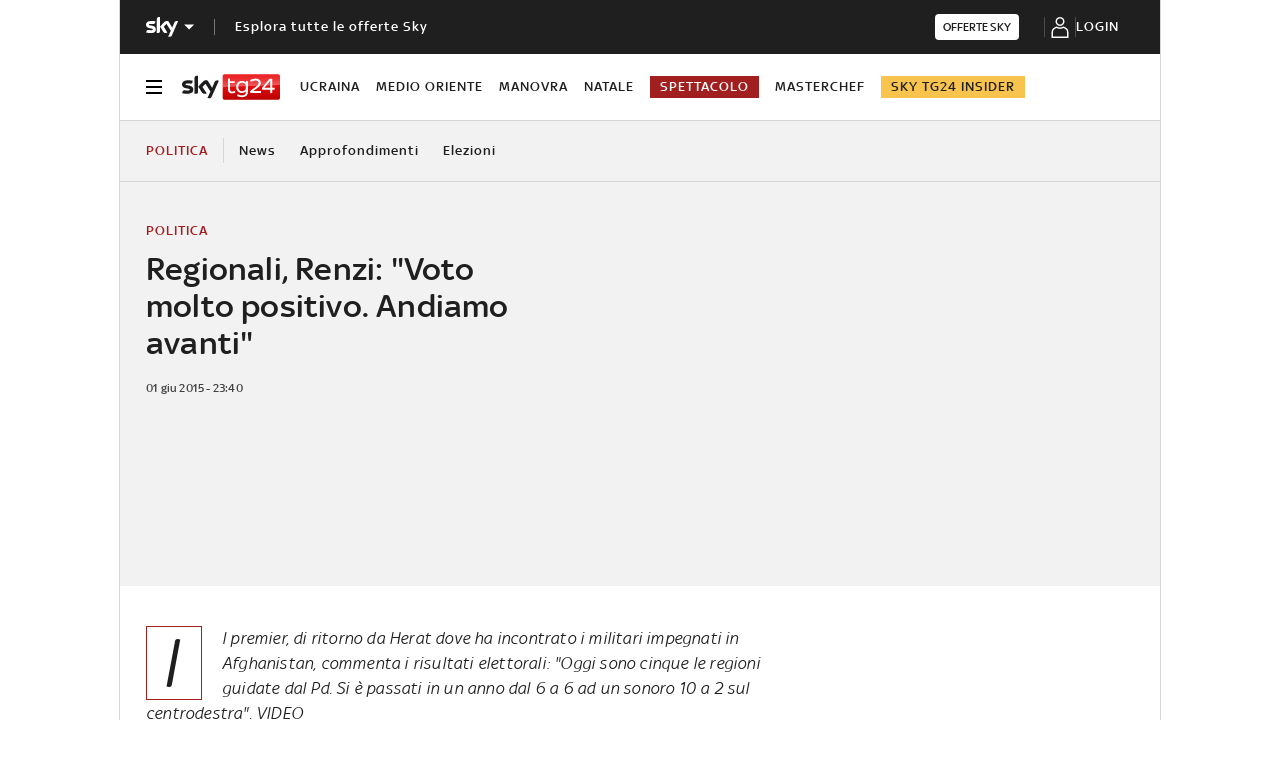

--- FILE ---
content_type: application/javascript
request_url: https://player.sky.it/skyplayer/player/v3.20.0/dist/SkyPlayer.min.js
body_size: 59746
content:
/*!
 * SkyPlayer - v3.20.0 - 18/12/2025, 13:00:51 
 *       Copyright (c) 2025 Sky Italia; 
 *       Licensed MIT 
 *       Last update: undefined
 */!function(e){var t={};function n(r){if(t[r])return t[r].exports;var i=t[r]={i:r,l:!1,exports:{}};return e[r].call(i.exports,i,i.exports,n),i.l=!0,i.exports}n.m=e,n.c=t,n.d=function(e,t,r){n.o(e,t)||Object.defineProperty(e,t,{enumerable:!0,get:r})},n.r=function(e){"undefined"!=typeof Symbol&&Symbol.toStringTag&&Object.defineProperty(e,Symbol.toStringTag,{value:"Module"}),Object.defineProperty(e,"__esModule",{value:!0})},n.t=function(e,t){if(1&t&&(e=n(e)),8&t)return e;if(4&t&&"object"==typeof e&&e&&e.__esModule)return e;var r=Object.create(null);if(n.r(r),Object.defineProperty(r,"default",{enumerable:!0,value:e}),2&t&&"string"!=typeof e)for(var i in e)n.d(r,i,function(t){return e[t]}.bind(null,i));return r},n.n=function(e){var t=e&&e.__esModule?function(){return e.default}:function(){return e};return n.d(t,"a",t),t},n.o=function(e,t){return Object.prototype.hasOwnProperty.call(e,t)},n.p="",n(n.s=5)}([function(e,t,n){e.exports=function(){"use strict";var e=1e3,t=6e4,n=36e5,r="millisecond",i="second",s="minute",o="hour",a="day",c="week",l="month",d="quarter",u="year",h="date",p="Invalid Date",g=/^(\d{4})[-/]?(\d{1,2})?[-/]?(\d{0,2})[Tt\s]*(\d{1,2})?:?(\d{1,2})?:?(\d{1,2})?[.:]?(\d+)?$/,f=/\[([^\]]+)]|Y{1,4}|M{1,4}|D{1,2}|d{1,4}|H{1,2}|h{1,2}|a|A|m{1,2}|s{1,2}|Z{1,2}|SSS/g,m={name:"en",weekdays:"Sunday_Monday_Tuesday_Wednesday_Thursday_Friday_Saturday".split("_"),months:"January_February_March_April_May_June_July_August_September_October_November_December".split("_"),ordinal:function(e){var t=["th","st","nd","rd"],n=e%100;return"["+e+(t[(n-20)%10]||t[n]||t[0])+"]"}},y=function(e,t,n){var r=String(e);return!r||r.length>=t?e:""+Array(t+1-r.length).join(n)+e},v={s:y,z:function(e){var t=-e.utcOffset(),n=Math.abs(t),r=Math.floor(n/60),i=n%60;return(t<=0?"+":"-")+y(r,2,"0")+":"+y(i,2,"0")},m:function e(t,n){if(t.date()<n.date())return-e(n,t);var r=12*(n.year()-t.year())+(n.month()-t.month()),i=t.clone().add(r,l),s=n-i<0,o=t.clone().add(r+(s?-1:1),l);return+(-(r+(n-i)/(s?i-o:o-i))||0)},a:function(e){return e<0?Math.ceil(e)||0:Math.floor(e)},p:function(e){return{M:l,y:u,w:c,d:a,D:h,h:o,m:s,s:i,ms:r,Q:d}[e]||String(e||"").toLowerCase().replace(/s$/,"")},u:function(e){return void 0===e}},_="en",E={};E[_]=m;var A="$isDayjsObject",b=function(e){return e instanceof I||!(!e||!e[A])},S=function e(t,n,r){var i;if(!t)return _;if("string"==typeof t){var s=t.toLowerCase();E[s]&&(i=s),n&&(E[s]=n,i=s);var o=t.split("-");if(!i&&o.length>1)return e(o[0])}else{var a=t.name;E[a]=t,i=a}return!r&&i&&(_=i),i||!r&&_},w=function(e,t){if(b(e))return e.clone();var n="object"==typeof t?t:{};return n.date=e,n.args=arguments,new I(n)},T=v;T.l=S,T.i=b,T.w=function(e,t){return w(e,{locale:t.$L,utc:t.$u,x:t.$x,$offset:t.$offset})};var I=function(){function m(e){this.$L=S(e.locale,null,!0),this.parse(e),this.$x=this.$x||e.x||{},this[A]=!0}var y=m.prototype;return y.parse=function(e){this.$d=function(e){var t=e.date,n=e.utc;if(null===t)return new Date(NaN);if(T.u(t))return new Date;if(t instanceof Date)return new Date(t);if("string"==typeof t&&!/Z$/i.test(t)){var r=t.match(g);if(r){var i=r[2]-1||0,s=(r[7]||"0").substring(0,3);return n?new Date(Date.UTC(r[1],i,r[3]||1,r[4]||0,r[5]||0,r[6]||0,s)):new Date(r[1],i,r[3]||1,r[4]||0,r[5]||0,r[6]||0,s)}}return new Date(t)}(e),this.init()},y.init=function(){var e=this.$d;this.$y=e.getFullYear(),this.$M=e.getMonth(),this.$D=e.getDate(),this.$W=e.getDay(),this.$H=e.getHours(),this.$m=e.getMinutes(),this.$s=e.getSeconds(),this.$ms=e.getMilliseconds()},y.$utils=function(){return T},y.isValid=function(){return!(this.$d.toString()===p)},y.isSame=function(e,t){var n=w(e);return this.startOf(t)<=n&&n<=this.endOf(t)},y.isAfter=function(e,t){return w(e)<this.startOf(t)},y.isBefore=function(e,t){return this.endOf(t)<w(e)},y.$g=function(e,t,n){return T.u(e)?this[t]:this.set(n,e)},y.unix=function(){return Math.floor(this.valueOf()/1e3)},y.valueOf=function(){return this.$d.getTime()},y.startOf=function(e,t){var n=this,r=!!T.u(t)||t,d=T.p(e),p=function(e,t){var i=T.w(n.$u?Date.UTC(n.$y,t,e):new Date(n.$y,t,e),n);return r?i:i.endOf(a)},g=function(e,t){return T.w(n.toDate()[e].apply(n.toDate("s"),(r?[0,0,0,0]:[23,59,59,999]).slice(t)),n)},f=this.$W,m=this.$M,y=this.$D,v="set"+(this.$u?"UTC":"");switch(d){case u:return r?p(1,0):p(31,11);case l:return r?p(1,m):p(0,m+1);case c:var _=this.$locale().weekStart||0,E=(f<_?f+7:f)-_;return p(r?y-E:y+(6-E),m);case a:case h:return g(v+"Hours",0);case o:return g(v+"Minutes",1);case s:return g(v+"Seconds",2);case i:return g(v+"Milliseconds",3);default:return this.clone()}},y.endOf=function(e){return this.startOf(e,!1)},y.$set=function(e,t){var n,c=T.p(e),d="set"+(this.$u?"UTC":""),p=(n={},n[a]=d+"Date",n[h]=d+"Date",n[l]=d+"Month",n[u]=d+"FullYear",n[o]=d+"Hours",n[s]=d+"Minutes",n[i]=d+"Seconds",n[r]=d+"Milliseconds",n)[c],g=c===a?this.$D+(t-this.$W):t;if(c===l||c===u){var f=this.clone().set(h,1);f.$d[p](g),f.init(),this.$d=f.set(h,Math.min(this.$D,f.daysInMonth())).$d}else p&&this.$d[p](g);return this.init(),this},y.set=function(e,t){return this.clone().$set(e,t)},y.get=function(e){return this[T.p(e)]()},y.add=function(r,d){var h,p=this;r=Number(r);var g=T.p(d),f=function(e){var t=w(p);return T.w(t.date(t.date()+Math.round(e*r)),p)};if(g===l)return this.set(l,this.$M+r);if(g===u)return this.set(u,this.$y+r);if(g===a)return f(1);if(g===c)return f(7);var m=(h={},h[s]=t,h[o]=n,h[i]=e,h)[g]||1,y=this.$d.getTime()+r*m;return T.w(y,this)},y.subtract=function(e,t){return this.add(-1*e,t)},y.format=function(e){var t=this,n=this.$locale();if(!this.isValid())return n.invalidDate||p;var r=e||"YYYY-MM-DDTHH:mm:ssZ",i=T.z(this),s=this.$H,o=this.$m,a=this.$M,c=n.weekdays,l=n.months,d=n.meridiem,u=function(e,n,i,s){return e&&(e[n]||e(t,r))||i[n].slice(0,s)},h=function(e){return T.s(s%12||12,e,"0")},g=d||function(e,t,n){var r=e<12?"AM":"PM";return n?r.toLowerCase():r};return r.replace(f,(function(e,r){return r||function(e){switch(e){case"YY":return String(t.$y).slice(-2);case"YYYY":return T.s(t.$y,4,"0");case"M":return a+1;case"MM":return T.s(a+1,2,"0");case"MMM":return u(n.monthsShort,a,l,3);case"MMMM":return u(l,a);case"D":return t.$D;case"DD":return T.s(t.$D,2,"0");case"d":return String(t.$W);case"dd":return u(n.weekdaysMin,t.$W,c,2);case"ddd":return u(n.weekdaysShort,t.$W,c,3);case"dddd":return c[t.$W];case"H":return String(s);case"HH":return T.s(s,2,"0");case"h":return h(1);case"hh":return h(2);case"a":return g(s,o,!0);case"A":return g(s,o,!1);case"m":return String(o);case"mm":return T.s(o,2,"0");case"s":return String(t.$s);case"ss":return T.s(t.$s,2,"0");case"SSS":return T.s(t.$ms,3,"0");case"Z":return i}return null}(e)||i.replace(":","")}))},y.utcOffset=function(){return 15*-Math.round(this.$d.getTimezoneOffset()/15)},y.diff=function(r,h,p){var g,f=this,m=T.p(h),y=w(r),v=(y.utcOffset()-this.utcOffset())*t,_=this-y,E=function(){return T.m(f,y)};switch(m){case u:g=E()/12;break;case l:g=E();break;case d:g=E()/3;break;case c:g=(_-v)/6048e5;break;case a:g=(_-v)/864e5;break;case o:g=_/n;break;case s:g=_/t;break;case i:g=_/e;break;default:g=_}return p?g:T.a(g)},y.daysInMonth=function(){return this.endOf(l).$D},y.$locale=function(){return E[this.$L]},y.locale=function(e,t){if(!e)return this.$L;var n=this.clone(),r=S(e,t,!0);return r&&(n.$L=r),n},y.clone=function(){return T.w(this.$d,this)},y.toDate=function(){return new Date(this.valueOf())},y.toJSON=function(){return this.isValid()?this.toISOString():null},y.toISOString=function(){return this.$d.toISOString()},y.toString=function(){return this.$d.toUTCString()},m}(),k=I.prototype;return w.prototype=k,[["$ms",r],["$s",i],["$m",s],["$H",o],["$W",a],["$M",l],["$y",u],["$D",h]].forEach((function(e){k[e[1]]=function(t){return this.$g(t,e[0],e[1])}})),w.extend=function(e,t){return e.$i||(e(t,I,w),e.$i=!0),w},w.locale=S,w.isDayjs=b,w.unix=function(e){return w(1e3*e)},w.en=E[_],w.Ls=E,w.p={},w}()},function(e,t,n){e.exports=function(){"use strict";var e={LTS:"h:mm:ss A",LT:"h:mm A",L:"MM/DD/YYYY",LL:"MMMM D, YYYY",LLL:"MMMM D, YYYY h:mm A",LLLL:"dddd, MMMM D, YYYY h:mm A"},t=/(\[[^[]*\])|([-_:/.,()\s]+)|(A|a|YYYY|YY?|MM?M?M?|Do|DD?|hh?|HH?|mm?|ss?|S{1,3}|z|ZZ?)/g,n=/\d\d/,r=/\d\d?/,i=/\d*[^-_:/,()\s\d]+/,s={},o=function(e){return(e=+e)+(e>68?1900:2e3)},a=function(e){return function(t){this[e]=+t}},c=[/[+-]\d\d:?(\d\d)?|Z/,function(e){(this.zone||(this.zone={})).offset=function(e){if(!e)return 0;if("Z"===e)return 0;var t=e.match(/([+-]|\d\d)/g),n=60*t[1]+(+t[2]||0);return 0===n?0:"+"===t[0]?-n:n}(e)}],l=function(e){var t=s[e];return t&&(t.indexOf?t:t.s.concat(t.f))},d=function(e,t){var n,r=s.meridiem;if(r){for(var i=1;i<=24;i+=1)if(e.indexOf(r(i,0,t))>-1){n=i>12;break}}else n=e===(t?"pm":"PM");return n},u={A:[i,function(e){this.afternoon=d(e,!1)}],a:[i,function(e){this.afternoon=d(e,!0)}],S:[/\d/,function(e){this.milliseconds=100*+e}],SS:[n,function(e){this.milliseconds=10*+e}],SSS:[/\d{3}/,function(e){this.milliseconds=+e}],s:[r,a("seconds")],ss:[r,a("seconds")],m:[r,a("minutes")],mm:[r,a("minutes")],H:[r,a("hours")],h:[r,a("hours")],HH:[r,a("hours")],hh:[r,a("hours")],D:[r,a("day")],DD:[n,a("day")],Do:[i,function(e){var t=s.ordinal,n=e.match(/\d+/);if(this.day=n[0],t)for(var r=1;r<=31;r+=1)t(r).replace(/\[|\]/g,"")===e&&(this.day=r)}],M:[r,a("month")],MM:[n,a("month")],MMM:[i,function(e){var t=l("months"),n=(l("monthsShort")||t.map((function(e){return e.slice(0,3)}))).indexOf(e)+1;if(n<1)throw new Error;this.month=n%12||n}],MMMM:[i,function(e){var t=l("months").indexOf(e)+1;if(t<1)throw new Error;this.month=t%12||t}],Y:[/[+-]?\d+/,a("year")],YY:[n,function(e){this.year=o(e)}],YYYY:[/\d{4}/,a("year")],Z:c,ZZ:c};function h(n){var r,i;r=n,i=s&&s.formats;for(var o=(n=r.replace(/(\[[^\]]+])|(LTS?|l{1,4}|L{1,4})/g,(function(t,n,r){var s=r&&r.toUpperCase();return n||i[r]||e[r]||i[s].replace(/(\[[^\]]+])|(MMMM|MM|DD|dddd)/g,(function(e,t,n){return t||n.slice(1)}))}))).match(t),a=o.length,c=0;c<a;c+=1){var l=o[c],d=u[l],h=d&&d[0],p=d&&d[1];o[c]=p?{regex:h,parser:p}:l.replace(/^\[|\]$/g,"")}return function(e){for(var t={},n=0,r=0;n<a;n+=1){var i=o[n];if("string"==typeof i)r+=i.length;else{var s=i.regex,c=i.parser,l=e.slice(r),d=s.exec(l)[0];c.call(t,d),e=e.replace(d,"")}}return function(e){var t=e.afternoon;if(void 0!==t){var n=e.hours;t?n<12&&(e.hours+=12):12===n&&(e.hours=0),delete e.afternoon}}(t),t}}return function(e,t,n){n.p.customParseFormat=!0,e&&e.parseTwoDigitYear&&(o=e.parseTwoDigitYear);var r=t.prototype,i=r.parse;r.parse=function(e){var t=e.date,r=e.utc,o=e.args;this.$u=r;var a=o[1];if("string"==typeof a){var c=!0===o[2],l=!0===o[3],d=c||l,u=o[2];l&&(u=o[2]),s=this.$locale(),!c&&u&&(s=n.Ls[u]),this.$d=function(e,t,n){try{if(["x","X"].indexOf(t)>-1)return new Date(("X"===t?1e3:1)*e);var r=h(t)(e),i=r.year,s=r.month,o=r.day,a=r.hours,c=r.minutes,l=r.seconds,d=r.milliseconds,u=r.zone,p=new Date,g=o||(i||s?1:p.getDate()),f=i||p.getFullYear(),m=0;i&&!s||(m=s>0?s-1:p.getMonth());var y=a||0,v=c||0,_=l||0,E=d||0;return u?new Date(Date.UTC(f,m,g,y,v,_,E+60*u.offset*1e3)):n?new Date(Date.UTC(f,m,g,y,v,_,E)):new Date(f,m,g,y,v,_,E)}catch(e){return new Date("")}}(t,a,r),this.init(),u&&!0!==u&&(this.$L=this.locale(u).$L),d&&t!=this.format(a)&&(this.$d=new Date("")),s={}}else if(a instanceof Array)for(var p=a.length,g=1;g<=p;g+=1){o[1]=a[g-1];var f=n.apply(this,o);if(f.isValid()){this.$d=f.$d,this.$L=f.$L,this.init();break}g===p&&(this.$d=new Date(""))}else i.call(this,e)}}}()},,,function(e){e.exports=JSON.parse('{"a":"3.20.0"}')},function(e,t,n){n(25),e.exports=n(24)},function(e){e.exports=JSON.parse('{"cookie":{"name":"RESKYC","value":"C"}}')},function(e){e.exports=JSON.parse('{"base_url":"https://video.sky.it/be","api":{"video":{"get":{"path":"/getVideoData","method":"GET"}},"streaming":{"get":{"url":"https://player.sky.it/livestream/get_livestreaming___STREAMING_ID__.json","method":"GET"}},"playlist":{"get":{"path":"/getPlaylistVideoData","method":"GET"}},"recommendation":{"get":{"path":"/getVideoDataSearch","method":"GET"}},"adv":{"get":{"path":"/getAdv","method":"GET"}},"playerconf":{"get":{"path":"/etc/designs/skyplayer/conf.json","method":"GET"}}}}')},function(e){e.exports=JSON.parse('{"vod":{"defaults":{"rendition":"hls"},"api":{"params":{"caller":"sky"}}}}')},function(e){e.exports=JSON.parse('{"eventstomanage":["performance"],"urlparamname":"performance"}')},function(e){e.exports=JSON.parse('{"PERFORMANCE_METRICS":{"FETCH_ADTAG":"FETCH_ADTAG","FETCH_PREBID":"FETCH_PREBID","FETCH_AMAZON_DIRECT":"FETCH_AMAZON_DIRECT"},"ADV_TYPES":{"NONE":0,"NORMAL":1,"PERSONALIZED":2},"methods":{"getADV":{"params":{"cmsid":2710921},"rules":[{"conditions":[{"param":"location","regexp":{"pattern":"(.*)video\\\\.sky\\\\.it\\\\/diretta\\\\/tg24","flags":"i"}}],"payload":{"ad_rule":1}}],"cust_params":{"premium":"s_prm","audioStatusAdvServer":"s_snd"}}},"logger":{"id":"SkyADVVideoService","enable":false,"showTimestamp":true}}')},function(e){e.exports=JSON.parse("{}")},function(e){e.exports=JSON.parse('{"enable":true,"events":["loadMetadata","adRequest","adPlay","adBlock","firstFrame","error","setupError","replayClick","CONTENT_ERROR_SHOW"],"prefix":"svp-preview-","svgPathname":"/skyplayer/player/latest/assets/images/play_xs.svg","hidden":{"channel":["altro"]}}')},function(e){e.exports=JSON.parse('{"engage":true,"time":60000,"parentclass":"contents-livestream_poster"}')},function(e){e.exports=JSON.parse('{"engage":true,"componentClass":"svp-livestream-poster","defaults":{"image":"","alt":""}}')},function(e){e.exports=JSON.parse('{"engage":true,"container":"svp-final-poster","sharing":{"facebook":{"params":{"method":"share"}},"twitter":{"url":"https://twitter.com/intent/tweet","hashtags":["videosky"],"popup":{"name":"Condividi su X","features":{"scrollbars":"no","resizable":"yes","width":500,"height":280,"status":"no","location":"no","toolbar":"no","left":500,"top":100}}}}}')},function(e){e.exports=JSON.parse('{"responsive":[{"dimensions":{"min":0,"max":600},"no_next":"svp-poster--phone","next":"svp-poster__full--phone"},{"dimensions":{"min":601,"max":768},"no_next":"svp-poster--tablet","next":"svp-poster__full--tablet"},{"dimensions":{"min":769,"max":2560},"no_next":"svp-poster--desktop","next":"svp-poster__full--desktop"}]}')},function(e){e.exports=JSON.parse('{"engage":true,"recommendation":{"params":{"ordby":"c","sort":"d","count":50}},"scheduler":{"min_duration":19,"config":{"short":[{"before":0.73,"for":6}],"default":[{"after":0.09,"for":7},{"before":0.73,"for":7}],"sport":[{"after":0.09,"for":7},{"before":0.73,"for":7}]}}}')},function(e){e.exports=JSON.parse('{"engage":true,"cssclass":{"parent":"svp-next-video","card":"svp-next-video__card","thumb":"svp-next-video__thumb"},"responsive":{"pivot":720}}')},function(e){e.exports=JSON.parse('{"notallowedevents":["adTime","time"]}')},function(e){e.exports=JSON.parse('{"async":false,"scrolltimeout":200,"visiblethreshold":50}')},function(e){e.exports=JSON.parse('{"engage":true,"extends":{"disableModules":{"trackers":["all","heartbeat"]}},"events":["adBreakEnd","adBreakStart","adComplete","adImpression","adSkipped","complete","ready","replayClick","time","SKY_PLAYER_DISPOSE"],"tags":{"maxlength":100},"adPositionRemapping":{"pre":"preroll","mid":"midroll","post":"postroll"}}')},function(e){e.exports=JSON.parse('{"engage":true,"extends":{"disableModules":{"trackers":["all","satellite"]}},"events":["adError","adImpression","displayClick","firstFrame","fullscreen","mute","ready","replayClick","rewind","satelliteJWPlayerError","NEXT_VIDEO_CLICK","NEXT_VIDEO_SIDE_CLICK"],"events_remapping":{"adError":"player_error","adImpression":"count_video_adv","buttonBack":"player_10s_back","buttonFullscreen":"player_fullscreen","buttonPause":"player_pause","buttonPlay":"player_play","firstFrame":"count_video_content","onScreenFullscreen":"player_onscreen_fullscreen","onScreenPause":"player_onscreen_pause","onScreenPlay":"player_onscreen_play","replayClick":"player_rivedi","satelliteJWPlayerError":"error_jwplayer","NEXT_VIDEO_CLICK":"player_prossimo_video","NEXT_VIDEO_SIDE_CLICK":"player_next_video"}}')},function(e){e.exports=JSON.parse('{"engage":true,"extends":{"disableModules":{"trackers":["all","ias"]}},"events":["adsManager"],"script":{"source":"https://static.adsafeprotected.com/vans-adapter-google-ima.js","id":"ias-library"},"plugin":{"config":{"anId":930537,"pubOrder":"Video Orders","placementId":"Video Line Items","pubCreative":"video creative","pubId":"Direct"}}}')},function(e,t,n){"use strict";n.r(t)},function(e,t,n){"use strict";n.r(t);var r={};n.r(r),n.d(r,"SKY_PLAYER_CONTEXT_CHANGED",(function(){return i})),n.d(r,"SKY_PLAYER_COUNTDOWN_START",(function(){return s})),n.d(r,"SKY_PLAYER_COUNTDOWN_COMPLETE",(function(){return o})),n.d(r,"SKY_PLAYER_DISPOSE",(function(){return a})),n.d(r,"NEXT_VIDEO_CREATE",(function(){return c})),n.d(r,"NEXT_VIDEO_SHOW",(function(){return l})),n.d(r,"NEXT_VIDEO_HIDE",(function(){return d})),n.d(r,"NEXT_VIDEO_CLICK",(function(){return u})),n.d(r,"NEXT_VIDEO_SIDE_CLICK",(function(){return h})),n.d(r,"NEXT_VIDEO_RESIZE",(function(){return p})),n.d(r,"NEXT_VIDEO_REMOVE",(function(){return g})),n.d(r,"MANAGE_LIVESTREAM_POSTER",(function(){return f})),n.d(r,"ADD_LIVESTREAM_POSTER",(function(){return m})),n.d(r,"REMOVE_LIVESTREAM_POSTER",(function(){return y})),n.d(r,"HOT_SETUP_UPDATE",(function(){return v})),n.d(r,"PLAYER_INIT",(function(){return _})),n.d(r,"PLAYER_REINIT",(function(){return E})),n.d(r,"PLAYER_READY",(function(){return A})),n.d(r,"PLAYER_LOAD_METADATA",(function(){return b})),n.d(r,"PLAYER_REPLAY",(function(){return S})),n.d(r,"PLAYER_ERROR",(function(){return w})),n.d(r,"PLAYER_SETUP_ERROR",(function(){return T})),n.d(r,"PLAYER_BUFFER",(function(){return I})),n.d(r,"PLAYER_IDLE",(function(){return k})),n.d(r,"PLAYER_SEEK_START",(function(){return O})),n.d(r,"PLAYER_SEEK_END",(function(){return P})),n.d(r,"PLAYER_FULLSCREEN",(function(){return C})),n.d(r,"PLAYER_VIEWABLE",(function(){return L})),n.d(r,"PLAYER_REMOVE",(function(){return R})),n.d(r,"PLAYER_MINIPLAYER",(function(){return D})),n.d(r,"PLAYER_MUTE_CHANGE",(function(){return x})),n.d(r,"PLAYER_VOLUME_CHANGE",(function(){return M})),n.d(r,"PLAYER_BEFORE_PLAY",(function(){return N})),n.d(r,"PLAYER_BEFORE_COMPLETE",(function(){return B})),n.d(r,"PLAYER_CONTROLS",(function(){return $})),n.d(r,"PLAYER_DISPLAY_CLICK",(function(){return V})),n.d(r,"PLAYER_PROGRESSBAR_CLICK",(function(){return H})),n.d(r,"PLAYER_RESIZE",(function(){return F})),n.d(r,"MANAGER_MUTE",(function(){return U})),n.d(r,"REWIND",(function(){return Y})),n.d(r,"CONTENT_ERROR_SHOW",(function(){return j})),n.d(r,"HLS_STATUS_ERROR",(function(){return G})),n.d(r,"MEDIA_PLAY",(function(){return K})),n.d(r,"MEDIA_PAUSE",(function(){return z})),n.d(r,"MEDIA_COMPLETE",(function(){return W})),n.d(r,"MEDIA_START",(function(){return q})),n.d(r,"MEDIA_TIME",(function(){return X})),n.d(r,"MEDIA_FIRST_QUARTILE",(function(){return J})),n.d(r,"MEDIA_SECOND_QUARTILE",(function(){return Q})),n.d(r,"MEDIA_THIRD_QUARTILE",(function(){return Z})),n.d(r,"MEDIA_FORTH_QUARTILE",(function(){return ee})),n.d(r,"MEDIA_CAPTIONS_CHANGED",(function(){return te})),n.d(r,"AD_CLICK",(function(){return ne})),n.d(r,"AD_REQUEST",(function(){return re})),n.d(r,"AD_IMPRESSION",(function(){return ie})),n.d(r,"AD_COMPANIONS",(function(){return se})),n.d(r,"AD_COMPLETE",(function(){return oe})),n.d(r,"AD_SKIPPED",(function(){return ae})),n.d(r,"AD_ERROR",(function(){return ce})),n.d(r,"AD_TIME",(function(){return le})),n.d(r,"AD_PLAY",(function(){return de})),n.d(r,"AD_PAUSE",(function(){return ue})),n.d(r,"AD_STARTED",(function(){return he})),n.d(r,"AD_BLOCK",(function(){return pe})),n.d(r,"AD_LOADED",(function(){return ge})),n.d(r,"AD_ITEM",(function(){return fe})),n.d(r,"AD_BREAK_START",(function(){return me})),n.d(r,"AD_BREAK_END",(function(){return ye})),n.d(r,"AD_ADMANAGER",(function(){return ve})),n.d(r,"AD_ADSMANAGER",(function(){return _e})),n.d(r,"AD_META",(function(){return Ee})),n.d(r,"AD_VIEWABLE_IMPRESSION",(function(){return Ae})),n.d(r,"WINDOW_BEFORE_UNLOAD",(function(){return be}));const i="SKY_PLAYER_CONTEXT_CHANGED",s="SKY_PLAYER_COUNTDOWN_START",o="SKY_PLAYER_COUNTDOWN_COMPLETE",a="SKY_PLAYER_DISPOSE",c="NEXT_VIDEO_CREATE",l="NEXT_VIDEO_SHOW",d="NEXT_VIDEO_HIDE",u="NEXT_VIDEO_CLICK",h="NEXT_VIDEO_SIDE_CLICK",p="NEXT_VIDEO_RESIZE",g="NEXT_VIDEO_REMOVE",f="MANAGE_LIVESTREAM_POSTER",m="ADD_LIVESTREAM_POSTER",y="REMOVE_LIVESTREAM_POSTER",v="hotSetupUpdate",_="init",E="reinit",A="ready",b="loadMetadata",S="replayClick",w="error",T="setupError",I="buffer",k="idle",O="seek",P="seeked",C="fullscreen",L="viewable",R="remove",D="miniplayer",x="mute",M="volume",N="beforePlay",B="beforeComplete",$="controls",V="displayClick",H="PLAYER_PROGRESSBAR_CLICK",F="resize",U="managermute",Y="rewind",j="CONTENT_ERROR_SHOW",G="HLS_STATUS_ERROR",K="play",z="pause",W="complete",q="firstFrame",X="time",J="first-quartile",Q="second-quartile",Z="third-quartile",ee="forth-quartile",te="captionsChanged",ne="adClick",re="adRequest",ie="adImpression",se="adCompanions",oe="adComplete",ae="adSkipped",ce="adError",le="adTime",de="adPlay",ue="adPause",he="adStarted",pe="adBlock",ge="adLoaded",fe="adItem",me="adBreakStart",ye="adBreakEnd",ve="adManager",_e="adsManager",Ee="adMeta",Ae="adViewableImpression",be="beforeunload";var Se,we=[],Te="ResizeObserver loop completed with undelivered notifications.";!function(e){e.BORDER_BOX="border-box",e.CONTENT_BOX="content-box",e.DEVICE_PIXEL_CONTENT_BOX="device-pixel-content-box"}(Se||(Se={}));var Ie,ke=function(e){return Object.freeze(e)},Oe=function(e,t){this.inlineSize=e,this.blockSize=t,ke(this)},Pe=function(){function e(e,t,n,r){return this.x=e,this.y=t,this.width=n,this.height=r,this.top=this.y,this.left=this.x,this.bottom=this.top+this.height,this.right=this.left+this.width,ke(this)}return e.prototype.toJSON=function(){var e=this;return{x:e.x,y:e.y,top:e.top,right:e.right,bottom:e.bottom,left:e.left,width:e.width,height:e.height}},e.fromRect=function(t){return new e(t.x,t.y,t.width,t.height)},e}(),Ce=function(e){return e instanceof SVGElement&&"getBBox"in e},Le=function(e){if(Ce(e)){var t=e.getBBox(),n=t.width,r=t.height;return!n&&!r}var i=e,s=i.offsetWidth,o=i.offsetHeight;return!(s||o||e.getClientRects().length)},Re=function(e){var t;if(e instanceof Element)return!0;var n=null===(t=null==e?void 0:e.ownerDocument)||void 0===t?void 0:t.defaultView;return!!(n&&e instanceof n.Element)},De="undefined"!=typeof window?window:{},xe=new WeakMap,Me=/auto|scroll/,Ne=/^tb|vertical/,Be=/msie|trident/i.test(De.navigator&&De.navigator.userAgent),$e=function(e){return parseFloat(e||"0")},Ve=function(e,t,n){return void 0===e&&(e=0),void 0===t&&(t=0),void 0===n&&(n=!1),new Oe((n?t:e)||0,(n?e:t)||0)},He=ke({devicePixelContentBoxSize:Ve(),borderBoxSize:Ve(),contentBoxSize:Ve(),contentRect:new Pe(0,0,0,0)}),Fe=function(e,t){if(void 0===t&&(t=!1),xe.has(e)&&!t)return xe.get(e);if(Le(e))return xe.set(e,He),He;var n=getComputedStyle(e),r=Ce(e)&&e.ownerSVGElement&&e.getBBox(),i=!Be&&"border-box"===n.boxSizing,s=Ne.test(n.writingMode||""),o=!r&&Me.test(n.overflowY||""),a=!r&&Me.test(n.overflowX||""),c=r?0:$e(n.paddingTop),l=r?0:$e(n.paddingRight),d=r?0:$e(n.paddingBottom),u=r?0:$e(n.paddingLeft),h=r?0:$e(n.borderTopWidth),p=r?0:$e(n.borderRightWidth),g=r?0:$e(n.borderBottomWidth),f=u+l,m=c+d,y=(r?0:$e(n.borderLeftWidth))+p,v=h+g,_=a?e.offsetHeight-v-e.clientHeight:0,E=o?e.offsetWidth-y-e.clientWidth:0,A=i?f+y:0,b=i?m+v:0,S=r?r.width:$e(n.width)-A-E,w=r?r.height:$e(n.height)-b-_,T=S+f+E+y,I=w+m+_+v,k=ke({devicePixelContentBoxSize:Ve(Math.round(S*devicePixelRatio),Math.round(w*devicePixelRatio),s),borderBoxSize:Ve(T,I,s),contentBoxSize:Ve(S,w,s),contentRect:new Pe(u,c,S,w)});return xe.set(e,k),k},Ue=function(e,t,n){var r=Fe(e,n),i=r.borderBoxSize,s=r.contentBoxSize,o=r.devicePixelContentBoxSize;switch(t){case Se.DEVICE_PIXEL_CONTENT_BOX:return o;case Se.BORDER_BOX:return i;default:return s}},Ye=function(e){var t=Fe(e);this.target=e,this.contentRect=t.contentRect,this.borderBoxSize=ke([t.borderBoxSize]),this.contentBoxSize=ke([t.contentBoxSize]),this.devicePixelContentBoxSize=ke([t.devicePixelContentBoxSize])},je=function(e){if(Le(e))return 1/0;for(var t=0,n=e.parentNode;n;)t+=1,n=n.parentNode;return t},Ge=function(){var e=1/0,t=[];we.forEach((function(n){if(0!==n.activeTargets.length){var r=[];n.activeTargets.forEach((function(t){var n=new Ye(t.target),i=je(t.target);r.push(n),t.lastReportedSize=Ue(t.target,t.observedBox),i<e&&(e=i)})),t.push((function(){n.callback.call(n.observer,r,n.observer)})),n.activeTargets.splice(0,n.activeTargets.length)}}));for(var n=0,r=t;n<r.length;n++){(0,r[n])()}return e},Ke=function(e){we.forEach((function(t){t.activeTargets.splice(0,t.activeTargets.length),t.skippedTargets.splice(0,t.skippedTargets.length),t.observationTargets.forEach((function(n){n.isActive()&&(je(n.target)>e?t.activeTargets.push(n):t.skippedTargets.push(n))}))}))},ze=function(){var e,t=0;for(Ke(t);we.some((function(e){return e.activeTargets.length>0}));)t=Ge(),Ke(t);return we.some((function(e){return e.skippedTargets.length>0}))&&("function"==typeof ErrorEvent?e=new ErrorEvent("error",{message:Te}):((e=document.createEvent("Event")).initEvent("error",!1,!1),e.message=Te),window.dispatchEvent(e)),t>0},We=[],qe=function(e){if(!Ie){var t=0,n=document.createTextNode("");new MutationObserver((function(){return We.splice(0).forEach((function(e){return e()}))})).observe(n,{characterData:!0}),Ie=function(){n.textContent="".concat(t?t--:t++)}}We.push(e),Ie()},Xe=0,Je={attributes:!0,characterData:!0,childList:!0,subtree:!0},Qe=["resize","load","transitionend","animationend","animationstart","animationiteration","keyup","keydown","mouseup","mousedown","mouseover","mouseout","blur","focus"],Ze=function(e){return void 0===e&&(e=0),Date.now()+e},et=!1,tt=new(function(){function e(){var e=this;this.stopped=!0,this.listener=function(){return e.schedule()}}return e.prototype.run=function(e){var t=this;if(void 0===e&&(e=250),!et){et=!0;var n,r=Ze(e);n=function(){var n=!1;try{n=ze()}finally{if(et=!1,e=r-Ze(),!Xe)return;n?t.run(1e3):e>0?t.run(e):t.start()}},qe((function(){requestAnimationFrame(n)}))}},e.prototype.schedule=function(){this.stop(),this.run()},e.prototype.observe=function(){var e=this,t=function(){return e.observer&&e.observer.observe(document.body,Je)};document.body?t():De.addEventListener("DOMContentLoaded",t)},e.prototype.start=function(){var e=this;this.stopped&&(this.stopped=!1,this.observer=new MutationObserver(this.listener),this.observe(),Qe.forEach((function(t){return De.addEventListener(t,e.listener,!0)})))},e.prototype.stop=function(){var e=this;this.stopped||(this.observer&&this.observer.disconnect(),Qe.forEach((function(t){return De.removeEventListener(t,e.listener,!0)})),this.stopped=!0)},e}()),nt=function(e){!Xe&&e>0&&tt.start(),!(Xe+=e)&&tt.stop()},rt=function(){function e(e,t){this.target=e,this.observedBox=t||Se.CONTENT_BOX,this.lastReportedSize={inlineSize:0,blockSize:0}}return e.prototype.isActive=function(){var e,t=Ue(this.target,this.observedBox,!0);return e=this.target,Ce(e)||function(e){switch(e.tagName){case"INPUT":if("image"!==e.type)break;case"VIDEO":case"AUDIO":case"EMBED":case"OBJECT":case"CANVAS":case"IFRAME":case"IMG":return!0}return!1}(e)||"inline"!==getComputedStyle(e).display||(this.lastReportedSize=t),this.lastReportedSize.inlineSize!==t.inlineSize||this.lastReportedSize.blockSize!==t.blockSize},e}(),it=function(e,t){this.activeTargets=[],this.skippedTargets=[],this.observationTargets=[],this.observer=e,this.callback=t},st=new WeakMap,ot=function(e,t){for(var n=0;n<e.length;n+=1)if(e[n].target===t)return n;return-1},at=function(){function e(){}return e.connect=function(e,t){var n=new it(e,t);st.set(e,n)},e.observe=function(e,t,n){var r=st.get(e),i=0===r.observationTargets.length;ot(r.observationTargets,t)<0&&(i&&we.push(r),r.observationTargets.push(new rt(t,n&&n.box)),nt(1),tt.schedule())},e.unobserve=function(e,t){var n=st.get(e),r=ot(n.observationTargets,t),i=1===n.observationTargets.length;r>=0&&(i&&we.splice(we.indexOf(n),1),n.observationTargets.splice(r,1),nt(-1))},e.disconnect=function(e){var t=this,n=st.get(e);n.observationTargets.slice().forEach((function(n){return t.unobserve(e,n.target)})),n.activeTargets.splice(0,n.activeTargets.length)},e}(),ct=function(){function e(e){if(0===arguments.length)throw new TypeError("Failed to construct 'ResizeObserver': 1 argument required, but only 0 present.");if("function"!=typeof e)throw new TypeError("Failed to construct 'ResizeObserver': The callback provided as parameter 1 is not a function.");at.connect(this,e)}return e.prototype.observe=function(e,t){if(0===arguments.length)throw new TypeError("Failed to execute 'observe' on 'ResizeObserver': 1 argument required, but only 0 present.");if(!Re(e))throw new TypeError("Failed to execute 'observe' on 'ResizeObserver': parameter 1 is not of type 'Element");at.observe(this,e,t)},e.prototype.unobserve=function(e){if(0===arguments.length)throw new TypeError("Failed to execute 'unobserve' on 'ResizeObserver': 1 argument required, but only 0 present.");if(!Re(e))throw new TypeError("Failed to execute 'unobserve' on 'ResizeObserver': parameter 1 is not of type 'Element");at.unobserve(this,e)},e.prototype.disconnect=function(){at.disconnect(this)},e.toString=function(){return"function ResizeObserver () { [polyfill code] }"},e}(),lt=n(0),dt=n.n(lt),ut=n(1),ht=n.n(ut),pt=function(e,t){return pt=Object.setPrototypeOf||{__proto__:[]}instanceof Array&&function(e,t){e.__proto__=t}||function(e,t){for(var n in t)t.hasOwnProperty(n)&&(e[n]=t[n])},pt(e,t)};function gt(e,t){function n(){this.constructor=e}pt(e,t),e.prototype=null===t?Object.create(t):(n.prototype=t.prototype,new n)}function ft(e){return"function"==typeof e}var mt=!1,yt={Promise:void 0,set useDeprecatedSynchronousErrorHandling(e){e&&(new Error).stack;mt=e},get useDeprecatedSynchronousErrorHandling(){return mt}};function vt(e){setTimeout((function(){throw e}),0)}var _t={closed:!0,next:function(e){},error:function(e){if(yt.useDeprecatedSynchronousErrorHandling)throw e;vt(e)},complete:function(){}},Et=function(){return Array.isArray||function(e){return e&&"number"==typeof e.length}}();function At(e){return null!==e&&"object"==typeof e}var bt=function(){function e(e){return Error.call(this),this.message=e?e.length+" errors occurred during unsubscription:\n"+e.map((function(e,t){return t+1+") "+e.toString()})).join("\n  "):"",this.name="UnsubscriptionError",this.errors=e,this}return e.prototype=Object.create(Error.prototype),e}(),St=function(){function e(e){this.closed=!1,this._parentOrParents=null,this._subscriptions=null,e&&(this._ctorUnsubscribe=!0,this._unsubscribe=e)}return e.prototype.unsubscribe=function(){var t;if(!this.closed){var n=this,r=n._parentOrParents,i=n._ctorUnsubscribe,s=n._unsubscribe,o=n._subscriptions;if(this.closed=!0,this._parentOrParents=null,this._subscriptions=null,r instanceof e)r.remove(this);else if(null!==r)for(var a=0;a<r.length;++a){r[a].remove(this)}if(ft(s)){i&&(this._unsubscribe=void 0);try{s.call(this)}catch(e){t=e instanceof bt?wt(e.errors):[e]}}if(Et(o)){a=-1;for(var c=o.length;++a<c;){var l=o[a];if(At(l))try{l.unsubscribe()}catch(e){t=t||[],e instanceof bt?t=t.concat(wt(e.errors)):t.push(e)}}}if(t)throw new bt(t)}},e.prototype.add=function(t){var n=t;if(!t)return e.EMPTY;switch(typeof t){case"function":n=new e(t);case"object":if(n===this||n.closed||"function"!=typeof n.unsubscribe)return n;if(this.closed)return n.unsubscribe(),n;if(!(n instanceof e)){var r=n;(n=new e)._subscriptions=[r]}break;default:throw new Error("unrecognized teardown "+t+" added to Subscription.")}var i=n._parentOrParents;if(null===i)n._parentOrParents=this;else if(i instanceof e){if(i===this)return n;n._parentOrParents=[i,this]}else{if(-1!==i.indexOf(this))return n;i.push(this)}var s=this._subscriptions;return null===s?this._subscriptions=[n]:s.push(n),n},e.prototype.remove=function(e){var t=this._subscriptions;if(t){var n=t.indexOf(e);-1!==n&&t.splice(n,1)}},e.EMPTY=function(e){return e.closed=!0,e}(new e),e}();function wt(e){return e.reduce((function(e,t){return e.concat(t instanceof bt?t.errors:t)}),[])}var Tt=function(){return"function"==typeof Symbol?Symbol("rxSubscriber"):"@@rxSubscriber_"+Math.random()}(),It=function(e){function t(n,r,i){var s=e.call(this)||this;switch(s.syncErrorValue=null,s.syncErrorThrown=!1,s.syncErrorThrowable=!1,s.isStopped=!1,arguments.length){case 0:s.destination=_t;break;case 1:if(!n){s.destination=_t;break}if("object"==typeof n){n instanceof t?(s.syncErrorThrowable=n.syncErrorThrowable,s.destination=n,n.add(s)):(s.syncErrorThrowable=!0,s.destination=new kt(s,n));break}default:s.syncErrorThrowable=!0,s.destination=new kt(s,n,r,i)}return s}return gt(t,e),t.prototype[Tt]=function(){return this},t.create=function(e,n,r){var i=new t(e,n,r);return i.syncErrorThrowable=!1,i},t.prototype.next=function(e){this.isStopped||this._next(e)},t.prototype.error=function(e){this.isStopped||(this.isStopped=!0,this._error(e))},t.prototype.complete=function(){this.isStopped||(this.isStopped=!0,this._complete())},t.prototype.unsubscribe=function(){this.closed||(this.isStopped=!0,e.prototype.unsubscribe.call(this))},t.prototype._next=function(e){this.destination.next(e)},t.prototype._error=function(e){this.destination.error(e),this.unsubscribe()},t.prototype._complete=function(){this.destination.complete(),this.unsubscribe()},t.prototype._unsubscribeAndRecycle=function(){var e=this._parentOrParents;return this._parentOrParents=null,this.unsubscribe(),this.closed=!1,this.isStopped=!1,this._parentOrParents=e,this},t}(St),kt=function(e){function t(t,n,r,i){var s,o=e.call(this)||this;o._parentSubscriber=t;var a=o;return ft(n)?s=n:n&&(s=n.next,r=n.error,i=n.complete,n!==_t&&(ft((a=Object.create(n)).unsubscribe)&&o.add(a.unsubscribe.bind(a)),a.unsubscribe=o.unsubscribe.bind(o))),o._context=a,o._next=s,o._error=r,o._complete=i,o}return gt(t,e),t.prototype.next=function(e){if(!this.isStopped&&this._next){var t=this._parentSubscriber;yt.useDeprecatedSynchronousErrorHandling&&t.syncErrorThrowable?this.__tryOrSetError(t,this._next,e)&&this.unsubscribe():this.__tryOrUnsub(this._next,e)}},t.prototype.error=function(e){if(!this.isStopped){var t=this._parentSubscriber,n=yt.useDeprecatedSynchronousErrorHandling;if(this._error)n&&t.syncErrorThrowable?(this.__tryOrSetError(t,this._error,e),this.unsubscribe()):(this.__tryOrUnsub(this._error,e),this.unsubscribe());else if(t.syncErrorThrowable)n?(t.syncErrorValue=e,t.syncErrorThrown=!0):vt(e),this.unsubscribe();else{if(this.unsubscribe(),n)throw e;vt(e)}}},t.prototype.complete=function(){var e=this;if(!this.isStopped){var t=this._parentSubscriber;if(this._complete){var n=function(){return e._complete.call(e._context)};yt.useDeprecatedSynchronousErrorHandling&&t.syncErrorThrowable?(this.__tryOrSetError(t,n),this.unsubscribe()):(this.__tryOrUnsub(n),this.unsubscribe())}else this.unsubscribe()}},t.prototype.__tryOrUnsub=function(e,t){try{e.call(this._context,t)}catch(e){if(this.unsubscribe(),yt.useDeprecatedSynchronousErrorHandling)throw e;vt(e)}},t.prototype.__tryOrSetError=function(e,t,n){if(!yt.useDeprecatedSynchronousErrorHandling)throw new Error("bad call");try{t.call(this._context,n)}catch(t){return yt.useDeprecatedSynchronousErrorHandling?(e.syncErrorValue=t,e.syncErrorThrown=!0,!0):(vt(t),!0)}return!1},t.prototype._unsubscribe=function(){var e=this._parentSubscriber;this._context=null,this._parentSubscriber=null,e.unsubscribe()},t}(It);var Ot=function(){return"function"==typeof Symbol&&Symbol.observable||"@@observable"}();function Pt(e){return e}function Ct(e){return 0===e.length?Pt:1===e.length?e[0]:function(t){return e.reduce((function(e,t){return t(e)}),t)}}var Lt=function(){function e(e){this._isScalar=!1,e&&(this._subscribe=e)}return e.prototype.lift=function(t){var n=new e;return n.source=this,n.operator=t,n},e.prototype.subscribe=function(e,t,n){var r=this.operator,i=function(e,t,n){if(e){if(e instanceof It)return e;if(e[Tt])return e[Tt]()}return e||t||n?new It(e,t,n):new It(_t)}(e,t,n);if(r?i.add(r.call(i,this.source)):i.add(this.source||yt.useDeprecatedSynchronousErrorHandling&&!i.syncErrorThrowable?this._subscribe(i):this._trySubscribe(i)),yt.useDeprecatedSynchronousErrorHandling&&i.syncErrorThrowable&&(i.syncErrorThrowable=!1,i.syncErrorThrown))throw i.syncErrorValue;return i},e.prototype._trySubscribe=function(e){try{return this._subscribe(e)}catch(t){yt.useDeprecatedSynchronousErrorHandling&&(e.syncErrorThrown=!0,e.syncErrorValue=t),!function(e){for(;e;){var t=e,n=t.closed,r=t.destination,i=t.isStopped;if(n||i)return!1;e=r&&r instanceof It?r:null}return!0}(e)?console.warn(t):e.error(t)}},e.prototype.forEach=function(e,t){var n=this;return new(t=Rt(t))((function(t,r){var i;i=n.subscribe((function(t){try{e(t)}catch(e){r(e),i&&i.unsubscribe()}}),r,t)}))},e.prototype._subscribe=function(e){var t=this.source;return t&&t.subscribe(e)},e.prototype[Ot]=function(){return this},e.prototype.pipe=function(){for(var e=[],t=0;t<arguments.length;t++)e[t]=arguments[t];return 0===e.length?this:Ct(e)(this)},e.prototype.toPromise=function(e){var t=this;return new(e=Rt(e))((function(e,n){var r;t.subscribe((function(e){return r=e}),(function(e){return n(e)}),(function(){return e(r)}))}))},e.create=function(t){return new e(t)},e}();function Rt(e){if(e||(e=yt.Promise||Promise),!e)throw new Error("no Promise impl found");return e}var Dt=function(){function e(){return Error.call(this),this.message="object unsubscribed",this.name="ObjectUnsubscribedError",this}return e.prototype=Object.create(Error.prototype),e}(),xt=function(e){function t(t,n){var r=e.call(this)||this;return r.subject=t,r.subscriber=n,r.closed=!1,r}return gt(t,e),t.prototype.unsubscribe=function(){if(!this.closed){this.closed=!0;var e=this.subject,t=e.observers;if(this.subject=null,t&&0!==t.length&&!e.isStopped&&!e.closed){var n=t.indexOf(this.subscriber);-1!==n&&t.splice(n,1)}}},t}(St),Mt=function(e){function t(t){var n=e.call(this,t)||this;return n.destination=t,n}return gt(t,e),t}(It),Nt=function(e){function t(){var t=e.call(this)||this;return t.observers=[],t.closed=!1,t.isStopped=!1,t.hasError=!1,t.thrownError=null,t}return gt(t,e),t.prototype[Tt]=function(){return new Mt(this)},t.prototype.lift=function(e){var t=new Bt(this,this);return t.operator=e,t},t.prototype.next=function(e){if(this.closed)throw new Dt;if(!this.isStopped)for(var t=this.observers,n=t.length,r=t.slice(),i=0;i<n;i++)r[i].next(e)},t.prototype.error=function(e){if(this.closed)throw new Dt;this.hasError=!0,this.thrownError=e,this.isStopped=!0;for(var t=this.observers,n=t.length,r=t.slice(),i=0;i<n;i++)r[i].error(e);this.observers.length=0},t.prototype.complete=function(){if(this.closed)throw new Dt;this.isStopped=!0;for(var e=this.observers,t=e.length,n=e.slice(),r=0;r<t;r++)n[r].complete();this.observers.length=0},t.prototype.unsubscribe=function(){this.isStopped=!0,this.closed=!0,this.observers=null},t.prototype._trySubscribe=function(t){if(this.closed)throw new Dt;return e.prototype._trySubscribe.call(this,t)},t.prototype._subscribe=function(e){if(this.closed)throw new Dt;return this.hasError?(e.error(this.thrownError),St.EMPTY):this.isStopped?(e.complete(),St.EMPTY):(this.observers.push(e),new xt(this,e))},t.prototype.asObservable=function(){var e=new Lt;return e.source=this,e},t.create=function(e,t){return new Bt(e,t)},t}(Lt),Bt=function(e){function t(t,n){var r=e.call(this)||this;return r.destination=t,r.source=n,r}return gt(t,e),t.prototype.next=function(e){var t=this.destination;t&&t.next&&t.next(e)},t.prototype.error=function(e){var t=this.destination;t&&t.error&&this.destination.error(e)},t.prototype.complete=function(){var e=this.destination;e&&e.complete&&this.destination.complete()},t.prototype._subscribe=function(e){return this.source?this.source.subscribe(e):St.EMPTY},t}(Nt),$t=function(e){function t(t,n){var r=e.call(this,t,n)||this;return r.scheduler=t,r.work=n,r.pending=!1,r}return gt(t,e),t.prototype.schedule=function(e,t){if(void 0===t&&(t=0),this.closed)return this;this.state=e;var n=this.id,r=this.scheduler;return null!=n&&(this.id=this.recycleAsyncId(r,n,t)),this.pending=!0,this.delay=t,this.id=this.id||this.requestAsyncId(r,this.id,t),this},t.prototype.requestAsyncId=function(e,t,n){return void 0===n&&(n=0),setInterval(e.flush.bind(e,this),n)},t.prototype.recycleAsyncId=function(e,t,n){if(void 0===n&&(n=0),null!==n&&this.delay===n&&!1===this.pending)return t;clearInterval(t)},t.prototype.execute=function(e,t){if(this.closed)return new Error("executing a cancelled action");this.pending=!1;var n=this._execute(e,t);if(n)return n;!1===this.pending&&null!=this.id&&(this.id=this.recycleAsyncId(this.scheduler,this.id,null))},t.prototype._execute=function(e,t){var n=!1,r=void 0;try{this.work(e)}catch(e){n=!0,r=!!e&&e||new Error(e)}if(n)return this.unsubscribe(),r},t.prototype._unsubscribe=function(){var e=this.id,t=this.scheduler,n=t.actions,r=n.indexOf(this);this.work=null,this.state=null,this.pending=!1,this.scheduler=null,-1!==r&&n.splice(r,1),null!=e&&(this.id=this.recycleAsyncId(t,e,null)),this.delay=null},t}(function(e){function t(t,n){return e.call(this)||this}return gt(t,e),t.prototype.schedule=function(e,t){return void 0===t&&(t=0),this},t}(St)),Vt=function(){function e(t,n){void 0===n&&(n=e.now),this.SchedulerAction=t,this.now=n}return e.prototype.schedule=function(e,t,n){return void 0===t&&(t=0),new this.SchedulerAction(this,e).schedule(n,t)},e.now=function(){return Date.now()},e}(),Ht=function(e){function t(n,r){void 0===r&&(r=Vt.now);var i=e.call(this,n,(function(){return t.delegate&&t.delegate!==i?t.delegate.now():r()}))||this;return i.actions=[],i.active=!1,i.scheduled=void 0,i}return gt(t,e),t.prototype.schedule=function(n,r,i){return void 0===r&&(r=0),t.delegate&&t.delegate!==this?t.delegate.schedule(n,r,i):e.prototype.schedule.call(this,n,r,i)},t.prototype.flush=function(e){var t=this.actions;if(this.active)t.push(e);else{var n;this.active=!0;do{if(n=e.execute(e.state,e.delay))break}while(e=t.shift());if(this.active=!1,n){for(;e=t.shift();)e.unsubscribe();throw n}}},t}(Vt),Ft=new Ht($t),Ut=function(e){return function(t){for(var n=0,r=e.length;n<r&&!t.closed;n++)t.next(e[n]);t.complete()}};function Yt(){return"function"==typeof Symbol&&Symbol.iterator?Symbol.iterator:"@@iterator"}var jt=Yt();var Gt=function(e){if(e&&"function"==typeof e[Ot])return i=e,function(e){var t=i[Ot]();if("function"!=typeof t.subscribe)throw new TypeError("Provided object does not correctly implement Symbol.observable");return t.subscribe(e)};if((r=e)&&"number"==typeof r.length&&"function"!=typeof r)return Ut(e);if(function(e){return!!e&&"function"!=typeof e.subscribe&&"function"==typeof e.then}(e))return n=e,function(e){return n.then((function(t){e.closed||(e.next(t),e.complete())}),(function(t){return e.error(t)})).then(null,vt),e};if(e&&"function"==typeof e[jt])return t=e,function(e){for(var n=t[jt]();;){var r=void 0;try{r=n.next()}catch(t){return e.error(t),e}if(r.done){e.complete();break}if(e.next(r.value),e.closed)break}return"function"==typeof n.return&&e.add((function(){n.return&&n.return()})),e};var t,n,r,i,s=At(e)?"an invalid object":"'"+e+"'";throw new TypeError("You provided "+s+" where a stream was expected. You can provide an Observable, Promise, Array, or Iterable.")},Kt=function(e){function t(t){var n=e.call(this)||this;return n.parent=t,n}return gt(t,e),t.prototype._next=function(e){this.parent.notifyNext(e)},t.prototype._error=function(e){this.parent.notifyError(e),this.unsubscribe()},t.prototype._complete=function(){this.parent.notifyComplete(),this.unsubscribe()},t}(It),zt=function(e){function t(){return null!==e&&e.apply(this,arguments)||this}return gt(t,e),t.prototype.notifyNext=function(e){this.destination.next(e)},t.prototype.notifyError=function(e){this.destination.error(e)},t.prototype.notifyComplete=function(){this.destination.complete()},t}(It);var Wt=function(){function e(e){this.durationSelector=e}return e.prototype.call=function(e,t){return t.subscribe(new qt(e,this.durationSelector))},e}(),qt=function(e){function t(t,n){var r=e.call(this,t)||this;return r.durationSelector=n,r.hasValue=!1,r}return gt(t,e),t.prototype._next=function(e){if(this.value=e,this.hasValue=!0,!this.throttled){var t=void 0;try{t=(0,this.durationSelector)(e)}catch(e){return this.destination.error(e)}var n=function(e,t){if(!t.closed){if(e instanceof Lt)return e.subscribe(t);var n;try{n=Gt(e)(t)}catch(e){t.error(e)}return n}}(t,new Kt(this));!n||n.closed?this.clearThrottle():this.add(this.throttled=n)}},t.prototype.clearThrottle=function(){var e=this,t=e.value,n=e.hasValue,r=e.throttled;r&&(this.remove(r),this.throttled=void 0,r.unsubscribe()),n&&(this.value=void 0,this.hasValue=!1,this.destination.next(t))},t.prototype.notifyNext=function(){this.clearThrottle()},t.prototype.notifyComplete=function(){this.clearThrottle()},t}(zt);function Xt(e){return!Et(e)&&e-parseFloat(e)+1>=0}function Jt(e){return e&&"function"==typeof e.schedule}function Qt(e){var t=e.index,n=e.period,r=e.subscriber;if(r.next(t),!r.closed){if(-1===n)return r.complete();e.index=t+1,this.schedule(e,n)}}function Zt(e,t){return void 0===t&&(t=Ft),n=function(){return function(e,t,n){void 0===e&&(e=0);var r=-1;return Xt(t)?r=Number(t)<1?1:Number(t):Jt(t)&&(n=t),Jt(n)||(n=Ft),new Lt((function(t){var i=Xt(e)?e:+e-n.now();return n.schedule(Qt,i,{index:0,period:r,subscriber:t})}))}(e,t)},function(e){return e.lift(new Wt(n))};var n}function en(e,t){return function(n){return n.lift(new tn(e,t))}}var tn=function(){function e(e,t){this.predicate=e,this.thisArg=t}return e.prototype.call=function(e,t){return t.subscribe(new nn(e,this.predicate,this.thisArg))},e}(),nn=function(e){function t(t,n,r){var i=e.call(this,t)||this;return i.predicate=n,i.thisArg=r,i.count=0,i}return gt(t,e),t.prototype._next=function(e){var t;try{t=this.predicate.call(this.thisArg,e,this.count++)}catch(e){return void this.destination.error(e)}t&&this.destination.next(e)},t}(It);function rn(e,t){return function(n){if("function"!=typeof e)throw new TypeError("argument is not a function. Are you looking for `mapTo()`?");return n.lift(new sn(e,t))}}var sn=function(){function e(e,t){this.project=e,this.thisArg=t}return e.prototype.call=function(e,t){return t.subscribe(new on(e,this.project,this.thisArg))},e}(),on=function(e){function t(t,n,r){var i=e.call(this,t)||this;return i.project=n,i.count=0,i.thisArg=r||i,i}return gt(t,e),t.prototype._next=function(e){var t;try{t=this.project.call(this.thisArg,e,this.count++)}catch(e){return void this.destination.error(e)}this.destination.next(t)},t}(It);var an=function(){function e(e,t){this.compare=e,this.keySelector=t}return e.prototype.call=function(e,t){return t.subscribe(new cn(e,this.compare,this.keySelector))},e}(),cn=function(e){function t(t,n,r){var i=e.call(this,t)||this;return i.keySelector=r,i.hasKey=!1,"function"==typeof n&&(i.compare=n),i}return gt(t,e),t.prototype.compare=function(e,t){return e===t},t.prototype._next=function(e){var t;try{var n=this.keySelector;t=n?n(e):e}catch(e){return this.destination.error(e)}var r=!1;if(this.hasKey)try{r=(0,this.compare)(this.key,t)}catch(e){return this.destination.error(e)}else this.hasKey=!0;r||(this.key=t,this.destination.next(e))},t}(It);function ln(){}var dn,un=function(){function e(e,t,n){this.nextOrObserver=e,this.error=t,this.complete=n}return e.prototype.call=function(e,t){return t.subscribe(new hn(e,this.nextOrObserver,this.error,this.complete))},e}(),hn=function(e){function t(t,n,r,i){var s=e.call(this,t)||this;return s._tapNext=ln,s._tapError=ln,s._tapComplete=ln,s._tapError=r||ln,s._tapComplete=i||ln,ft(n)?(s._context=s,s._tapNext=n):n&&(s._context=n,s._tapNext=n.next||ln,s._tapError=n.error||ln,s._tapComplete=n.complete||ln),s}return gt(t,e),t.prototype._next=function(e){try{this._tapNext.call(this._context,e)}catch(e){return void this.destination.error(e)}this.destination.next(e)},t.prototype._error=function(e){try{this._tapError.call(this._context,e)}catch(e){return void this.destination.error(e)}this.destination.error(e)},t.prototype._complete=function(){try{this._tapComplete.call(this._context)}catch(e){return void this.destination.error(e)}return this.destination.complete()},t}(It);!function(e){e[e.OFFLINE=0]="OFFLINE",e[e.CONTENT_NOT_ACTIVE=1]="CONTENT_NOT_ACTIVE",e[e.CONTENT_NOT_EXIST=2]="CONTENT_NOT_EXIST",e[e.DB_CONNECTION=3]="DB_CONNECTION",e[e.GENERIC_ERROR=4]="GENERIC_ERROR",e[e.VIDEO_NOT_VALID=5]="VIDEO_NOT_VALID",e[e.EXPIRED_VIDEO=6]="EXPIRED_VIDEO",e[e.NOT_EMBEDDABLE=8]="NOT_EMBEDDABLE",e[e.CONTENT_NOT_AVAILABLE_ON_MOBILE=9]="CONTENT_NOT_AVAILABLE_ON_MOBILE",e[e.WINDOW_SKYPLAYER_CORE_NOT_DEFINED=10]="WINDOW_SKYPLAYER_CORE_NOT_DEFINED",e[e.INVALID_IP_ADDRESS=100]="INVALID_IP_ADDRESS",e[e.BLACKLISTED_IP_ADDRESS=101]="BLACKLISTED_IP_ADDRESS",e[e.CONNECTION_ERROR=102]="CONNECTION_ERROR",e[e.GEOBLOCKING=103]="GEOBLOCKING",e[e.RESERVED_IP=104]="RESERVED_IP",e[e.CONNECTION_TYPE_CANNOT_BE_DETERMINED=105]="CONNECTION_TYPE_CANNOT_BE_DETERMINED",e[e.NO_CONNECTION_3G=106]="NO_CONNECTION_3G",e[e.NO_CONNECTION_3G_MOBILE=107]="NO_CONNECTION_3G_MOBILE",e[e.GAIA_ERROR=108]="GAIA_ERROR",e[e.ANONYMOUS_PROXY=109]="ANONYMOUS_PROXY",e[e.EU_PORTABILITY=134]="EU_PORTABILITY",e[e.COOKIE_PETERWITT=200]="COOKIE_PETERWITT",e[e.USER_NOT_LOGGED_IN=201]="USER_NOT_LOGGED_IN",e[e.PROSPECT=202]="PROSPECT",e[e.SSO=203]="SSO",e[e.DATA_SCMS=204]="DATA_SCMS",e[e.CUSTOMER_USER_WITHOUT_REQUIRED_PACKAGES=205]="CUSTOMER_USER_WITHOUT_REQUIRED_PACKAGES",e[e.EXPIRED_COOKIE=206]="EXPIRED_COOKIE",e[e.COOKIE_NOT_EXPIRING=207]="COOKIE_NOT_EXPIRING",e[e.HACKING_COOKIE=211]="HACKING_COOKIE",e[e.PLAYER_PLAY_BACK_ERROR=301]="PLAYER_PLAY_BACK_ERROR",e[e.PLAYER_MANIFEST_ERROR=302]="PLAYER_MANIFEST_ERROR",e[e.PLAYER_JS_WRAPPER_ERROR=303]="PLAYER_JS_WRAPPER_ERROR",e[e.PLAYER_LOGOBAR_ERROR=304]="PLAYER_LOGOBAR_ERROR",e[e.PLAYER_LOGOTV_ERROR=305]="PLAYER_LOGOTV_ERROR",e[e.PLAYER_UNDEFINED_ERROR=306]="PLAYER_UNDEFINED_ERROR",e[e.PLAYER_IO_ERROR=307]="PLAYER_IO_ERROR",e[e.PLAYER_CONNECTION_ERROR=308]="PLAYER_CONNECTION_ERROR",e[e.PLAYER_GRAPHICS_ERROR=309]="PLAYER_GRAPHICS_ERROR",e[e.PLAYER_VIDEO_DATA_ERROR=310]="PLAYER_VIDEO_DATA_ERROR",e[e.PLAYER_PLUGIN_ERROR=311]="PLAYER_PLUGIN_ERROR",e[e.PLAYER_DURATION_UNDEFINED_ERROR=312]="PLAYER_DURATION_UNDEFINED_ERROR",e[e.PLAYER_ADV_ERROR_DATA=313]="PLAYER_ADV_ERROR_DATA",e[e.PLAYER_TITLE_UNDEFINED=314]="PLAYER_TITLE_UNDEFINED",e[e.PLAYER_ACCESS_DENIDED=315]="PLAYER_ACCESS_DENIDED",e[e.PLAYER_DOMAIN_CFG_FILE_ERROR=316]="PLAYER_DOMAIN_CFG_FILE_ERROR",e[e.SOCIAL_DATA_ERROR=317]="SOCIAL_DATA_ERROR",e[e.VIDEO_STILL_NOT_FOUND=318]="VIDEO_STILL_NOT_FOUND",e[e.SERVICE_ERROR=320]="SERVICE_ERROR",e.VIDEO_TEMPORARY_NOT_AVAILABLE="NOT_AVAILABLE"}(dn||(dn={})),dt.a.extend(ht.a);const pn=(()=>{const e=new Map;return(t,n)=>{if(!t)return;const{id:r=null,async:i=!1,defer:s=!1,timeout:o,crossorigin:a}=n||{},c=r||btoa(t);if(e.has(c))return Promise.resolve(e.get(c));if((e=>!!document.querySelector(`script[src="${e}"]`))(t))return Promise.resolve(!0);const l=new Promise(((e,n)=>{let r,l=!1;const d=document.createElement("script");d.src=t,d.id=c,d.type="module",i&&(d.async=i),s&&(d.defer=s),a&&(d.crossOrigin=a),d.onload=()=>{l||(r&&clearTimeout(r),e(!0))},d.onerror=()=>{l||(r&&clearTimeout(r),n())},o&&(r=setTimeout((()=>{l=!0,n(new Error("timeout reached"))}),o)),document.head.appendChild(d)}));return e.set(c,l),l}})(),gn=()=>Boolean(window.navigator.userAgent.toLowerCase().match(/Android|webOS|iPhone|iPad|iPod|BlackBerry|Windows Phone|iemobile/i)),fn=e=>{for(let t of document.cookie.split("; ")){const[n,r]=t.split("=");if(e===n)return decodeURIComponent(r)}},mn=(e={})=>0===Object.keys(e).length,yn=(e={})=>mn(e)&&e.constructor===Object,vn=(e=window.location.hostname)=>{const t=e.split("."),n=t.length,r=n>=3?n-3:0,i=n;return t.slice(r,i).join(".")},_n=e=>dt()(e,"DD/MM/YYYY HH:mm:ss"),En=e=>_n(e).format("HH:mm"),An=()=>"C"===fn("RESKYC"),bn=e=>{const t=new Nt,n=document.getElementById(e);return new ct((e=>t.next(e[0]))).observe(n),t.pipe(Zt(200),en((e=>!!e)),rn((e=>e.borderBoxSize[0].inlineSize)),rn((e=>wn(e))),(function(e){return e.lift(new an(o,a))}),(r=e=>{n.classList.remove(...Object.values(Sn)),n.classList.add(e)},function(e){return e.lift(new un(r,i,s))}));var r,i,s,o,a},Sn={325:"svp-queries-xs-phone",600:"svp-queries-phone",768:"svp-queries-tablet",2560:"svp-queries-desktop"},wn=e=>{const t=Object.keys(Sn).find((t=>e<+t));return Sn[t]},Tn=()=>window.self!==window.top,In=(e,t,n)=>n&&e.includes(t),kn=(e,t=",")=>e?e.split(t):[],On=e=>{var t;return e?(e=e.replaceAll("'",'"'),null!==(t=JSON.parse(e))&&void 0!==t?t:void 0):void 0},Pn={urlparamname:"log",storageKey:"skyplayer_log",name:"skylogger",minLevel:1};var Cn=(e,t,n)=>{let r=new URLSearchParams(window.location.search).has(e.urlparamname);if(!r&&t||n){const i=e.storageKey,s=(e=>{try{return JSON.parse(e)}catch(t){return e}})(sessionStorage.getItem(i)||localStorage.getItem(i));s&&(r="object"==typeof s?((e,t,n)=>{const r=e.sources,i=e.levels;if(e.sources.includes(t)){if(!i||n>=i)return!0;if(Array.isArray(i))return n>=i["string"==typeof r?0:r.indexOf(t)]}return!1})(s,t,n):((e,t,n)=>!0===e||e===t||e===n)(s,t,n))}return r};const Ln=(()=>{const e=new Nt,t=new Nt,n={1:console.debug,2:console.log,3:console.info,4:console.warn,5:console.error};return e.pipe(en((({level:e,source:t})=>Cn(Pn,t,e)&&e>=Pn.minLevel))).subscribe((({level:e,source:t,data:r})=>{const i=[Pn.name,t].filter((e=>!!e)).join(" :: "),s=n[e];let[o,...a]=r;"string"!=typeof o?(o=`[${i}]`,0===a.length&&(a=r)):o=`[${i}] ${o}`,null==s||s.call(null,o,...a)})),t.pipe(en((()=>Cn(Pn)))).subscribe((e=>console.table(e))),n=>({debug:(...t)=>e.next({level:1,data:t,source:n}),log:(...t)=>e.next({level:2,data:t,source:n}),info:(...t)=>e.next({level:3,data:t,source:n}),warn:(...t)=>e.next({level:4,data:t,source:n}),error:(...t)=>e.next({level:5,data:t,source:n}),perf:e=>t.next(e)})})();var Rn,Dn=function(e){function t(t,n){var r=e.call(this,t,n)||this;return r.scheduler=t,r.work=n,r}return gt(t,e),t.prototype.schedule=function(t,n){return void 0===n&&(n=0),n>0?e.prototype.schedule.call(this,t,n):(this.delay=n,this.state=t,this.scheduler.flush(this),this)},t.prototype.execute=function(t,n){return n>0||this.closed?e.prototype.execute.call(this,t,n):this._execute(t,n)},t.prototype.requestAsyncId=function(t,n,r){return void 0===r&&(r=0),null!==r&&r>0||null===r&&this.delay>0?e.prototype.requestAsyncId.call(this,t,n,r):t.flush(this)},t}($t),xn=function(e){function t(){return null!==e&&e.apply(this,arguments)||this}return gt(t,e),t}(Ht),Mn=new xn(Dn),Nn=new Lt((function(e){return e.complete()}));function Bn(e){return e?function(e){return new Lt((function(t){return e.schedule((function(){return t.complete()}))}))}(e):Nn}function $n(e,t){return new Lt((function(n){var r=new St,i=0;return r.add(t.schedule((function(){i!==e.length?(n.next(e[i++]),n.closed||r.add(this.schedule())):n.complete()}))),r}))}function Vn(){for(var e=[],t=0;t<arguments.length;t++)e[t]=arguments[t];var n=e[e.length-1];return Jt(n)?(e.pop(),$n(e,n)):function(e,t){return t?$n(e,t):new Lt(Ut(e))}(e)}function Hn(e){var t=e.error;e.subscriber.error(t)}Rn||(Rn={});var Fn=function(){function e(e,t,n){this.kind=e,this.value=t,this.error=n,this.hasValue="N"===e}return e.prototype.observe=function(e){switch(this.kind){case"N":return e.next&&e.next(this.value);case"E":return e.error&&e.error(this.error);case"C":return e.complete&&e.complete()}},e.prototype.do=function(e,t,n){switch(this.kind){case"N":return e&&e(this.value);case"E":return t&&t(this.error);case"C":return n&&n()}},e.prototype.accept=function(e,t,n){return e&&"function"==typeof e.next?this.observe(e):this.do(e,t,n)},e.prototype.toObservable=function(){var e,t;switch(this.kind){case"N":return Vn(this.value);case"E":return e=this.error,new Lt(t?function(n){return t.schedule(Hn,0,{error:e,subscriber:n})}:function(t){return t.error(e)});case"C":return Bn()}throw new Error("unexpected notification kind value")},e.createNext=function(t){return void 0!==t?new e("N",t):e.undefinedValueNotification},e.createError=function(t){return new e("E",void 0,t)},e.createComplete=function(){return e.completeNotification},e.completeNotification=new e("C"),e.undefinedValueNotification=new e("N",void 0),e}();var Un=function(e){function t(t,n,r){void 0===r&&(r=0);var i=e.call(this,t)||this;return i.scheduler=n,i.delay=r,i}return gt(t,e),t.dispatch=function(e){var t=e.notification,n=e.destination;t.observe(n),this.unsubscribe()},t.prototype.scheduleMessage=function(e){this.destination.add(this.scheduler.schedule(t.dispatch,this.delay,new Yn(e,this.destination)))},t.prototype._next=function(e){this.scheduleMessage(Fn.createNext(e))},t.prototype._error=function(e){this.scheduleMessage(Fn.createError(e)),this.unsubscribe()},t.prototype._complete=function(){this.scheduleMessage(Fn.createComplete()),this.unsubscribe()},t}(It),Yn=function(){return function(e,t){this.notification=e,this.destination=t}}(),jn=function(e){function t(t,n,r){void 0===t&&(t=Number.POSITIVE_INFINITY),void 0===n&&(n=Number.POSITIVE_INFINITY);var i=e.call(this)||this;return i.scheduler=r,i._events=[],i._infiniteTimeWindow=!1,i._bufferSize=t<1?1:t,i._windowTime=n<1?1:n,n===Number.POSITIVE_INFINITY?(i._infiniteTimeWindow=!0,i.next=i.nextInfiniteTimeWindow):i.next=i.nextTimeWindow,i}return gt(t,e),t.prototype.nextInfiniteTimeWindow=function(t){if(!this.isStopped){var n=this._events;n.push(t),n.length>this._bufferSize&&n.shift()}e.prototype.next.call(this,t)},t.prototype.nextTimeWindow=function(t){this.isStopped||(this._events.push(new Gn(this._getNow(),t)),this._trimBufferThenGetEvents()),e.prototype.next.call(this,t)},t.prototype._subscribe=function(e){var t,n=this._infiniteTimeWindow,r=n?this._events:this._trimBufferThenGetEvents(),i=this.scheduler,s=r.length;if(this.closed)throw new Dt;if(this.isStopped||this.hasError?t=St.EMPTY:(this.observers.push(e),t=new xt(this,e)),i&&e.add(e=new Un(e,i)),n)for(var o=0;o<s&&!e.closed;o++)e.next(r[o]);else for(o=0;o<s&&!e.closed;o++)e.next(r[o].value);return this.hasError?e.error(this.thrownError):this.isStopped&&e.complete(),t},t.prototype._getNow=function(){return(this.scheduler||Mn).now()},t.prototype._trimBufferThenGetEvents=function(){for(var e=this._getNow(),t=this._bufferSize,n=this._windowTime,r=this._events,i=r.length,s=0;s<i&&!(e-r[s].time<n);)s++;return i>t&&(s=Math.max(s,i-t)),s>0&&r.splice(0,s),r},t}(Nt),Gn=function(){return function(e,t){this.time=e,this.value=t}}();const Kn=(()=>{const e=Ln("SkyTracker"),t=new Nt,n=new jn,r=new Map;return{track:i=>{const{payload:{id:s}}=i;r.set(s,i),e.log(i),n.next(i),t.next(i)},getTimeline:()=>t,getHistory:()=>n,get:e=>r.get(e)}})();var zn=e=>`\n    <div class="svp-rewind">\n        <div>RIVEDI</div>\n\n        <a href="javascript:window.replay('${e.id}');">\n            <svg width="80px" height="80px" viewBox="0 0 80 80" version="1.1" xmlns="http://www.w3.org/2000/svg" xmlns:xlink="http://www.w3.org/1999/xlink">\n                <g id="replay" stroke="none" stroke-width="1" fill="#FFFFFF" fill-rule="evenodd">\n                    <path d="M40.0149219,3.35050144 C30.9230739,3.35050144 22.1609946,6.29639823 15.1014995,11.6898809 L15.8025636,3.6509536 C15.8929446,2.69097231 15.5485195,1.73831912 14.8621118,1.04214948 C14.1879178,0.355750647 13.2157105,-0.0424095326 12.3387698,0.00644447713 C12.2166332,-0.00332632482 12.099382,-0.00088362433 11.9821309,0.00644447713 L11.9259481,0.0113298781 C10.2844323,0.204303217 9.00932622,1.50870528 8.89696056,3.09401789 L7.40445138,20.3077282 C7.2603302,22.0249467 8.46948248,23.5565199 10.223364,23.8716282 L27.7597361,26.964087 C29.0055294,27.2669819 30.3099482,26.8810352 31.1722325,25.9576944 C32.0491733,25.0172548 32.3007747,23.6981965 31.8317701,22.5110441 C31.3676511,21.3434332 30.2830781,20.530014 29.0592695,20.3956654 L17.6199561,18.3731094 C23.7194576,12.9918403 31.6021533,10.0483862 40.0149219,10.0483862 C58.2499154,10.0483862 73.0846261,24.2209344 73.0846261,41.644717 C73.0846261,59.1002546 58.2499154,73.3021153 40.0149219,73.3021153 C21.7628293,73.3021153 6.91346227,59.1002546 6.91346227,41.6618159 C6.93544686,40.445351 6.27346652,39.311938 5.18645084,38.7037056 C4.12141974,38.1076867 2.7925736,38.1076867 1.7275425,38.7037056 C0.640526817,39.311938 -0.0214535215,40.445351 0,41.644717 C0,62.7936178 17.9497249,80 40.0149219,80 C62.0630198,80 80,62.7936178 80,41.644717 C80,20.530014 62.0630198,3.35050144 40.0149219,3.35050144" id="path-replay" fill="#FFFFFF"></path>\n                </g>\n            </svg>\n        </a>\n    </div>\n`;var Wn=e=>`\n  <div class="svp-share">\n    <div>SHARE</div>\n\n    <a href="javascript:window.shareVideoOnFacebook('${e.id}');">\n      <svg width="80px" height="80px" viewBox="0 0 80 80" version="1.1" xmlns="http://www.w3.org/2000/svg" xmlns:xlink="http://www.w3.org/1999/xlink">\n        <defs>\n          <path d="M29.6601091,80 L29.5454545,43.6363636 L15,43.6363636 L15,29.0909091 L29.5454545,29.0909091 L29.5454545,20 C29.5454545,6.504 37.9029818,0 49.9423273,0 C55.7093091,0 60.6657091,0.429345455 62.1101455,0.621272727 L62.1101455,14.7253818 L53.7602182,14.7291636 C47.2125455,14.7291636 45.9447636,17.8405091 45.9447636,22.4062182 L45.9447636,29.0909091 L65,29.0909091 L57.7272727,43.6363636 L45.9447636,43.6363636 L45.9447636,80 L29.6601091,80 Z" id="path-facebook"></path>\n        </defs>\n        <g id="Facebook" stroke="none" stroke-width="1" fill="none" fill-rule="evenodd">\n          <mask id="mask-2" fill="#FFFFFF">\n            <use xlink:href="#path-facebook"></use>\n          </mask>\n          <use id="Shape" fill="#FFFFFF" xlink:href="#path-facebook"></use>\n        </g>\n      </svg>\n    </a>\n\n    <a href="javascript:window.shareVideoOnTwitter('${e.id}');">\n      <svg width="80" height="80" viewBox="0 0 40 40" fill="none" xmlns="http://www.w3.org/2000/svg">\n            <circle cx="20" cy="20" r="20" fill="#1F1F1F"/>\n            <path d="M21.9027 18.4686L29.3482 10H27.5838L21.119 17.3532L15.9555 10H10L17.8082 21.1193L10 30H11.7644L18.5915 22.2348L24.0445 30H30L21.9023 18.4686H21.9027ZM19.4861 21.2173L18.695 20.1101L12.4002 11.2997H15.1102L20.1902 18.4099L20.9813 19.5172L27.5847 28.7594H24.8746L19.4861 21.2177V21.2173Z" fill="white"/>\n      </svg>\n    </a>\n  </div>\n`;var qn=e=>`\n    ${zn(e)}\n\n    ${e.social?`<hr /> <div class="svp-bottom"> ${Wn(e)} </div>`:""}\n`;var Xn=e=>`\n    <div class="svp-next-video">\n        <div>PROSSIMO VIDEO</div>\n\n        <a href="javascript:window.nextVideo('${e.id}');">\n            <svg version="1.1" xmlns="http://www.w3.org/2000/svg" xmlns:xlink="http://www.w3.org/1999/xlink" width="54px" height="54px" viewBox="0 0 54 54">\n                <g stroke="none" stroke-width="1" fill="#FFFFFF" fill-rule="evenodd">\n                    <g transform="translate(-470.000000, -4197.000000)" fill="#FFFFFF">\n                        <g transform="translate(234.000000, 4174.000000)">\n                            <g transform="translate(213.000000, 0.000000)">\n                                <path d="M49.5423729,76.5423729 C64.2013206,76.5423729 76.0847458,64.6589478 76.0847458,50 C76.0847458,35.3410522 64.2013206,23.4576271 49.5423729,23.4576271 C34.8834251,23.4576271 23,35.3410522 23,50 C23,64.6589478 34.8834251,76.5423729 49.5423729,76.5423729 Z M49.5423729,74.2542373 C36.1471275,74.2542373 25.2881356,63.3952454 25.2881356,50 C25.2881356,36.6047546 36.1471275,25.7457627 49.5423729,25.7457627 C62.9376183,25.7457627 73.7966102,36.6047546 73.7966102,50 C73.7966102,63.3952454 62.9376183,74.2542373 49.5423729,74.2542373 Z" id="Oval" fill-rule="nonzero"></path>\n                                <g stroke-width="1" fill-rule="evenodd" transform="translate(42.220339, 40.847458)">\n                                    <path d="M-3.64153152e-14,1.10114193 C-3.64153152e-14,0.850778949 0.0850085207,0.60789086 0.241008103,0.412528642 C0.619924952,-0.0619985041 1.31036822,-0.138376089 1.78315631,0.241934531 L11.792373,8.29334596 C11.8550836,8.3437903 11.9120817,8.40099799 11.9623412,8.46393914 C12.3412586,8.93846587 12.2651616,9.63144888 11.792374,10.01176 L1.78315724,18.0631894 C1.58851084,18.2197633 1.34651252,18.3050847 1.09706666,18.3050847 C0.491173476,18.3050847 -3.64153152e-14,17.8121046 -3.64153152e-14,17.2039827 L-3.64153152e-14,1.10114193 Z" id="Play"></path>\n                                    <rect id="Rectangle" x="11.8983051" y="0" width="1.83050847" height="18.3050847" rx="0.915254237"></rect>\n                                </g>\n                            </g>\n                        </g>\n                    </g>\n                </g>\n            </svg>\n        </a>\n    </div>\n\n    <hr />\n\n    <div class="svp-bottom">\n        ${zn(e)}\n\n        ${e.social?`<div class="svp-share__vertical-pipe"></div> ${Wn(e)}`:""}\n    </div>\n`;var Jn=e=>`\n<div class="svp-final-poster">\n    <div class="svp-final-poster__container">\n        ${e.next||e.playlist?Xn(e):qn(e)}\n    </div>\n</div>`;const Qn=Symbol(),Zn=Symbol(),er=(Symbol(),Symbol()),tr=Symbol(),nr=Symbol(),rr=Symbol(),ir=Symbol(),sr=Symbol(),or=Symbol(),ar=Symbol(),cr=Symbol(),lr=Symbol();function dr(e,t,n){window.FB.init({appId:e,xfbml:!0,version:t}),window.FB.ui(n,(e=>{}))}var ur=class{constructor(e,t={},n={}){t.engage&&(this[ar]=e,this.logger=Ln("FinalContent"),this[cr]=t,this[lr]=n,this.finalContentMap=new Map,this[Qn](),this[er](),this[or](),Kn.getHistory().subscribe((e=>{this[rr](e)})))}[rr](e){const{event:t,payload:{id:n,player:r}}=e;if([A,S,de,K,j,a].includes(t)){if(this[ar].hide("final",n)){const e=!!window.skyPlayerTimeout&&window.skyPlayerTimeout.get(n);e&&clearTimeout(e),this.logger.info("Removed Final poster successfully!",n)}}else if([W].includes(t)){const{payload:{config:{nextVideoCountDownComplete:t}}}=e;if(!(null==t?void 0:t.hideFinalPoster)){const t=r?document.querySelector(`#${r.id}`):null,i=t?t.querySelector(".skyplayer-core-controls"):null,s=this.getHTMLtemplate(e);this[ar].show("final",n,s).then((t=>{this.logger.info("Added final poster on playerid",t),i&&i.classList.add("skyplayer-core-controls--disable"),r&&r.setFullscreen&&r.setFullscreen(!1),this.addClassListToResize(e)})).catch((e=>{this.logger.error("Error when added final poster on playerid",e),i&&i.classList.add("skyplayer-core-controls--disable"),r&&r.setFullscreen&&r.setFullscreen(!1)}))}}else[F].includes(t)&&(this.logger.info("Player resize"),this.addClassListToResize(e))}getHTMLtemplate(e){if(!e||mn(e))return;const{payload:{id:t,video:{novideoportal:n},config:r}}=e,i=new Map;i.set("replay",this[Zn](e)),i.set("socialsharing",this[nr](e)),this.finalContentMap.set(t,i);let s={id:t,social:(void 0===r.social||r.social)&&!n,next:!!r.nextVideo,playlist:!!r.playlist};return Jn(s)}[Qn](){window.replay=e=>{this.logger.info("Clicked on replay function on container",e);const t=this.finalContentMap.get(e),n=t.get("replay"),{payload:{player:r}}=n;window.skyPlayerTimeout&&window.skyPlayerTimeout.get(e)&&(clearTimeout(window.skyPlayerTimeout.get(e)),window.skyPlayerTimeout.delete(e)),Kn.track(t.get("replay")),r.trigger(E)}}[er](){const{sharing:{facebook:e,twitter:t}}=this[cr];window.shareVideoOnFacebook=t=>{this.logger.info("Share video on Facebook");const{params:n}=e,{fb_appid:r}=this.finalContentMap.get(t).get("socialsharing"),i=this[tr](this.finalContentMap.get(t).get("socialsharing"));let s={app_id:r,href:i};const o=Object.assign(Object.assign({},s),n),a="v2.7";if(window.FB)dr(r,a,o);else if(!document.getElementById("facebook-jssdk")){const e=document.createElement("script");e.id="facebook-jssdk",e.src=`//connect.facebook.net/it_IT/sdk.js#version=${a}&xfbml=1`,document.head.appendChild(e),window.fbAsyncInit=function(){dr(r,a,o)}}},window.shareVideoOnTwitter=e=>{this.logger.info("Share video on X");const{url:n,hashtags:r,popup:{name:i,features:s}}=t,o=this.finalContentMap.get(e).get("socialsharing"),a=this[tr](o),{title:c}=o,l=[];for(let e in s)l.push(`${e}=${s[e]}`);const d=`${n}?text=${encodeURI(c)}&hashtags=${r.join(",")}&url=${a}`,u=window.open(d,i,l.join(","));window.focus&&u.focus()}}[or](){window.nextVideo=e=>{this.logger.info("Next video"),window.skyPlayerTimeout&&window.skyPlayerTimeout.get(e)&&(clearTimeout(window.skyPlayerTimeout.get(e)),window.skyPlayerTimeout.delete(e));const t=Object.assign({},Kn.get(e));t.event=u,Kn.track(t)}}[tr](e){return(e=>{if(!e||0===Object.keys(e).length)return;const{channel:t,subchannel:n,sub_subchannel:r=null,title_norm:i,asset_id:s}=e;return`https://video.sky.it/${t}/${n}${r?"/"+r:""}/${i}/v${s}.vid`})(e)}[nr](e){const{payload:{video:{fb_appid:t,channel:n,subchannel:r,sub_subchannel:i,title:s,title_norm:o,asset_id:a}}}=e;return{fb_appid:t,channel:n,subchannel:r,sub_subchannel:i,title:s,title_norm:o,asset_id:a}}[Zn](e){const t=Object.assign({},e);return t.event=S,t}[ir](e){const t=document.querySelector(`#${e}`);return t?t.clientWidth:void 0}[sr](e){return document.querySelector(`#${e}`)}addClassListToResize(e){const{container:t}=this[cr],{responsive:n}=this[lr],{payload:{id:r,config:{nextVideo:i,playlist:s}}}=e,o=this[ir](r);if(o){const e=this[sr](r).querySelector(`.${t}__container`);e&&n.find((t=>{const{dimensions:{min:n,max:r},no_next:a,next:c}=t;e.classList.remove(a),e.classList.remove(c),o>=n&&o<=r&&(i||s?e.classList.add(c):e.classList.add(a))}))}}};const hr=(e,t)=>Object.keys(t).reduce(((n,r)=>{return e&&e.hasOwnProperty(r)?"object"!=typeof(i=e[r])||null===i||Array.isArray(i)?Array.isArray(e[r])?Object.assign(Object.assign({},n),{[r]:e[r].filter((e=>t[r].includes(e)))}):t[r].includes(e[r])?Object.assign(Object.assign({},n),{[r]:e[r]}):Object.assign(Object.assign({},n),{[r]:[]}):Object.assign(Object.assign({},n),{[r]:hr(e[r],t[r])}):Object.assign({},n);var i}),{}),pr=e=>!!e&&JSON.parse(e),gr={disableModules:{trackers:["adform","comscore","heartbeat","ias","lux","satellite","all"]}},fr=Ln("SkyEnvVars");var mr,yr=Object.assign({host:"https://player.sky.it",api:{getVOD:"https://video.sky.it/api/v1/getVideoData",getLive:"https://video.sky.it/api/v1/getLivestream?id={id}{param}",getLogo:"https://video.sky.it/api/v1/getVideoLogo",getAD:"https://video.sky.it/api/v1/getAdv",searchVOD:"https://video.sky.it/api/v1/getVideoDataSearch",getPlaylist:"https://video.sky.it/api/v1/getPlaylistVideoData"},skyplayerCore:{src:"//player.sky.it/skyplayer-core/v1.25.1/web/skyplayer.core.js",flags:On('{"captionsDisclaimer":true}')},prebid:{src:"//player.sky.it/skyplayer/bidders/prebid/latest/skyplayer.prebid.js",enabledDomains:kn(void 0),enabledHrefs:kn(".*.sky.it,.*tv8.it,.*cielotv.it"),tnc:{url:"//js.tncid.app/remote.min.js",defaultProviderId:"383f4181-2387-4a6a-a6a9-7efe4b8ed4f2",providerIdRules:On("[{ 'regex': '(video|tg24|sport|tv8|pechinoexpress|masterchef|arte|xfactor|cielotv)(?:.sky)?.it', 'providerId': 'aa24907a-4d0b-424e-b0bc-b66c4c59c3aa' }]")}},tokens:{cielo:"Hh9O7M8ks5yi6nSROL7bKYz933rdf3GhwZlTLMgvy4Q",hotclub:"kW020K2jq2lk2eKRJD2vWEg832ncx2EivZlTLQput2C",mtv8:"A5Nn9GGb326CI7vP5e27d7E4PIaQjota",salesforce:"C6D585FD1615272C98DE38235F38BD86",sitocommerciale:"VJwfFuSGnLKnd9Phe9y96WkXgYDCguPMJ2dLhGMb2RE",sky:"F96WlOd8yoFmLQgiqv6fNQRvHZcsWk5jDaYnDvhbiJk",skyacademy:"A6LAn7EkO2Q26FRy0IAMBekX6jzDXYL3",skyarte:"LWk29hfiU39NNdq87ePeRach3nzTSV20o0lTv2001Cd",theupfront:"PRSGmDMsg6QMGc04Obpoy7Vsbn7i2Whp"},hosts:{skyit:"https://www.sky.it",webselfcare:"https://www.sky.it"},dai:{channels:((e="[]")=>{try{return JSON.parse(e)}catch(e){return[]}})('[{"channelId":1,"daiAssetKey":"5FbXm2EaSmy6Hn5303wKSg"},{"channelId":7,"daiAssetKey":"mWrbpUMsRZiqztJiIFAhcQ"}]')},trackers:{comscore:{src:"//player.sky.it/skyplayer/trackers/comscore/v1.2.0/skyplayer.comscore.js"}},flags:{forceUnmutedDisabled:pr("false"),forceUnmutedSafariDisabled:pr("false")}},(()=>{const e=hr(window.skyPlayerExtendsEnvVars,gr);return fr.log("SkyEnvVars extends object :: ",e),{extends:e}})()),vr=function(e,t,n,r){return new(n||(n=Promise))((function(i,s){function o(e){try{c(r.next(e))}catch(e){s(e)}}function a(e){try{c(r.throw(e))}catch(e){s(e)}}function c(e){var t;e.done?i(e.value):(t=e.value,t instanceof n?t:new n((function(e){e(t)}))).then(o,a)}c((r=r.apply(e,t||[])).next())}))};!function(e){e[e.LOGIN_PLAIN=0]="LOGIN_PLAIN",e[e.LOGIN_TITLE=1]="LOGIN_TITLE",e[e.OFFERS=2]="OFFERS",e[e.SELFCARE=3]="SELFCARE"}(mr||(mr={}));const _r=(e,t)=>vr(void 0,void 0,void 0,(function*(){return`${yr.hosts[e]}${t}`})),Er={[mr.LOGIN_PLAIN]:{text:"ACCEDI",url:()=>_r("skyit",`/login?forward=${encodeURIComponent(window.location.href)}`)},[mr.LOGIN_TITLE]:{text:"ACCEDI",url:()=>_r("skyit",`/login?forward=${encodeURIComponent(window.location.href)}`),title:"Sono cliente"},[mr.OFFERS]:{text:"SCOPRI LE OFFERTE",url:()=>_r("skyit","/?intcmp=videoportale_highlights_non-sono-cliente_scopri-le-offerte"),title:"Non sono cliente"},[mr.SELFCARE]:{text:"AGGIUNGI PACCHETTO, VAI AL FAI DA TE",url:()=>_r("webselfcare","")}};var Ar,br,Sr;!function(e){e[e.FREE=0]="FREE",e[e.LOGIN=1]="LOGIN",e[e.CUSTOMER=2]="CUSTOMER",e[e.CUSTOMER_WITH_PACKS=3]="CUSTOMER_WITH_PACKS"}(Ar||(Ar={})),function(e){e[e.FREE=0]="FREE",e[e.PREVIEW=1]="PREVIEW",e[e.EXCLUSIVE=2]="EXCLUSIVE"}(br||(br={})),function(e){e.EXCLUDED="EXCLUDED",e.NOT_AVAILABLE="NOT_AVAILABLE",e.AVAILABLE="AVAILABLE"}(Sr||(Sr={}));const wr={sad:'<?xml version="1.0" encoding="UTF-8"?>\n<svg width="54px" height="54px" viewBox="0 0 54 54" version="1.1" xmlns="http://www.w3.org/2000/svg" xmlns:xlink="http://www.w3.org/1999/xlink">\n    <title>Sad Face</title>\n    <g id="Ultimi-Cartelli" stroke="none" stroke-width="1" fill="none" fill-rule="evenodd">\n        <g id="Cartelli-Mobile--final-Copy-5" transform="translate(-1890.000000, -15688.000000)">\n            <g id="Sad-Face" transform="translate(1892.000000, 15690.000000)">\n                <circle id="Oval-Copy" stroke="#FFFFFF" stroke-width="4" cx="25" cy="25" r="25"></circle>\n                <g id="Group-10" transform="translate(13.235294, 14.705882)" fill="#FFFFFF" fill-rule="nonzero">\n                    <rect id="Rectangle-Copy" x="0" y="0" width="5" height="5"></rect>\n                    <rect id="Rectangle-Copy-3" x="17.1960784" y="0" width="5" height="5"></rect>\n                </g>\n                <path d="M24.2647059,25.4901961 C21.3405882,25.4935784 18.5371324,26.6824755 16.4694485,28.7962206 C14.4016544,30.9098529 13.2386029,33.7756078 13.2352941,36.7647059 L17.2460294,36.7647059 C17.2460294,34.8619069 17.9854412,33.036902 19.3016912,31.691402 C20.6179412,30.345902 22.4032721,29.5900588 24.2647059,29.5900588 C26.1261397,29.5900588 27.9114706,30.345902 29.2277206,31.691402 C30.5439706,33.036902 31.2833824,34.8619069 31.2833824,36.7647059 L35.2941176,36.7647059 C35.2908088,33.7756078 34.1277574,30.9098529 32.0599632,28.7962206 C29.9922794,26.6824755 27.1888235,25.4935784 24.2647059,25.4901961 L24.2647059,25.4901961 Z" id="Path-Copy" fill="#FFFFFF" fill-rule="nonzero"></path>\n            </g>\n        </g>\n    </g>\n</svg>',alert:'<?xml version="1.0" encoding="UTF-8"?>\n<svg width="50px" height="50px" viewBox="0 0 50 50" version="1.1" xmlns="http://www.w3.org/2000/svg" xmlns:xlink="http://www.w3.org/1999/xlink">\n    <title>Alert</title>\n    <g id="Ultimi-Cartelli" stroke="none" stroke-width="1" fill="none" fill-rule="evenodd">\n        <g id="Cartelli-Mobile--final-Copy-5" transform="translate(-992.000000, -15685.000000)" fill="#FFFFFF" fill-rule="nonzero">\n            <g id="Alert" transform="translate(992.000000, 15685.000000)">\n                <path d="M22.6190476,32.1428571 L27.3809524,32.1428571 L27.3809524,36.9047619 L22.6190476,36.9047619 L22.6190476,32.1428571 Z M22.6190476,11.9047619 L27.3809524,11.9047619 L27.3809524,27.3809524 L22.6190476,27.3809524 L22.6190476,11.9047619 Z M24.975,0 C11.175,0 0,11.2 0,25 C0,38.8 11.175,50 24.975,50 C38.8,50 50,38.8 50,25 C50,11.2 38.8,0 24.975,0 Z M25,45.2380952 C13.8184524,45.2380952 4.76190476,36.1815476 4.76190476,25 C4.76190476,13.8184524 13.8184524,4.76190476 25,4.76190476 C36.1815476,4.76190476 45.2380952,13.8184524 45.2380952,25 C45.2380952,36.1815476 36.1815476,45.2380952 25,45.2380952 Z"></path>\n            </g>\n        </g>\n    </g>\n</svg>'},Tr=e=>{const t=wr[e];if(t){const e=document.createElement("div");return e.className="emoji",e.innerHTML=t,e}},Ir=e=>{const t=document.createElement("div");return t.className="title",t.innerHTML=e,t},kr=e=>{if(e){const t=document.createElement("div");return t.className="subtitle",t.innerHTML=e,t}},Or=e=>{if(e){const e=document.createElement("div");return e.classList.add("action","action--link"),e.onclick=()=>Kn.track({event:"SHOW_MORE_VIDEO_CLICK",payload:{}}),e.textContent="Mostrami altro",e}},Pr=e=>{if(e){const t=document.createElement("div");return t.className="action__title",t.textContent=e,t}},Cr=e=>{if(e){const t=document.createElement("div");return t.className="action__text",t.textContent=e,t}},Lr=({url:e,text:t,title:n})=>{if(e&&t){if("ACCEDI"===t&&Tn())return;const r=document.createElement("a");r.className="action",e().then((e=>r.href=e)),r.target="_blank";const i=Cr(t),s=Pr(n);return s&&r.classList.add("action--box"),Yr(r,s,i)}},Rr=e=>{if(e){const t=document.createElement("div");return t.className="text",t.innerHTML=e,t}},Dr=e=>`<span>${e}</span>`,xr="<br/>",Mr=e=>{var t,n,r,i,s;const o=null!==(n=null===(t=e.payload)||void 0===t?void 0:t.video)&&void 0!==n?n:{};return o.hls_status===Sr.NOT_AVAILABLE||o.hls_status===Sr.EXCLUDED?Sr.NOT_AVAILABLE:null!==(s=null!==(i=null===(r=e.payload)||void 0===r?void 0:r.error)&&void 0!==i?i:o.error)&&void 0!==s?s:dn.GENERIC_ERROR},Nr={[Sr.EXCLUDED]:"QUESTO VIDEO NON È PIÙ DISPONIBILE",[Sr.NOT_AVAILABLE]:"QUESTO VIDEO NON È AL MOMENTO DISPONIBILE"},Br=e=>{const{error:t,hls_status:n,imgUrl:r}=e,{code:i,message:s}=t;let o=null!=s?s:JSON.stringify(t);return 0===i?o=s:i>0&&(o=`Codice di errore: ${i}${s?`${xr}${s}`:""}`),{actions:[],containerImg:r,footerText:`Il video non è momentaneamente disponibile. ${xr} Per favore riprova più tardi.`,hasShowMore:!1,headerEmoji:"alert",headerSubtitle:o,headerTitle:"SI É VERIFICATO UN ERRORE",hls_status:n}},$r=e=>{return[(t=e,_n(t).format("DD/MM/YYYY")),En(e)];var t},Vr={[br.PREVIEW]:"IN ANTEPRIMA",[br.EXCLUSIVE]:"IN ESCLUSIVA"},Hr=e=>Vr[e]||"",Fr=e=>e.split(",").map(((e,t)=>`SKY ${e}`)).join(" O ").toUpperCase(),Ur=({access_exclusive:e,val_from:t})=>{if(1===e){const[e,n]=$r(t);return`Sarà disponibile a tutti il ${Dr(e)} alle ${Dr(n)}`}},Yr=(e,...t)=>(t.filter((e=>!!e)).forEach((t=>e.appendChild(t))),e),jr=e=>Er[e],Gr=e=>{const t=e.actions.length<2,n=e.hasShowMore&&t,r=e.hasShowMore&&!t,i=((e,t)=>{const n=document.createElement("div");return n.className="NOT_AVAILABLE"!==t?"svp-info-poster":"svp-info-poster not-available",e?n.style.backgroundImage=`linear-gradient(rgba(0, 0, 0, 0.5), rgba(0, 0, 0, 0.5)), url(${e})`:"NOT_AVAILABLE"!==t?n.style.background="rgb(0, 0, 0)":n.style.backgroundImage="linear-gradient(0deg, rgba(0, 0, 0, 0.7), rgba(0, 0, 0, 0.7)), radial-gradient(131.85% 322.68% at 110.16% -13.67%, #FF9E00 0%, #21429C 15.4%, #982357 28.12%, #B5007D 35.44%, #982357 41.24%, #21429C 82.46%, #0071FF 98.43%)",n})(e.containerImg,e.hls_status),s=((e,t,n)=>{const r=document.createElement("div");r.className="svp_info_poster__header";const i=Tr(e),s=Ir(t),o=kr(n);return Yr(r,i,s,o)})(e.headerEmoji,e.headerTitle,e.headerSubtitle),o=((e,t=!1)=>{if(t||e&&e.length>0){const n=document.createElement("div");n.className="svp_info_poster__action";const r=Or(t);(1===e.length&&!t||0===e.length&&t)&&n.classList.add("svp_info_poster__action--only-child");const i=e.map((e=>Lr(e)));return Yr(n,r,...i)}})(e.actions,n),a=Ir(e.headerTitle),c=((e,t)=>{const n=document.createElement("div");n.className="svp_info_poster__footer";const r=Or(t),i=Rr(e);return Yr(n,r,i)})(e.footerText,r);return"NOT_AVAILABLE"!==e.hls_status?Yr(i,s,o,c):Yr(i,a)},Kr=e=>{var t;const n={[Ar.LOGIN]:()=>({containerImg:e.imgUrl,headerTitle:`${Hr(e.access_exclusive)} PER UTENTI REGISTRATI`,headerSubtitle:`Accedi con uno Sky ID o creane uno in pochi istanti.${xr}Ottieni il meglio dai siti di Sky`,actions:[jr(mr.LOGIN_PLAIN)],hasShowMore:e.isPlaylist,footerText:Ur(e)}),[Ar.CUSTOMER]:()=>({containerImg:e.imgUrl,headerTitle:`${Hr(e.access_exclusive)} PER I CLIENTI SKY`,actions:[jr(mr.OFFERS),jr(mr.LOGIN_TITLE)],hasShowMore:e.isPlaylist,footerText:Ur(e)}),[Ar.CUSTOMER_WITH_PACKS]:()=>{const t=Fr(e.access_packs),n=`${Hr(e.access_exclusive)} PER I CLIENTI CON${xr}PACCHETTO ${t}`,r=e.isCustomer?[jr(mr.SELFCARE)]:[jr(mr.OFFERS),jr(mr.LOGIN_TITLE)];return{containerImg:e.imgUrl,headerTitle:n,actions:r,hasShowMore:e.isPlaylist,footerText:Ur(e)}}};return null===(t=n[e.access_type])||void 0===t?void 0:t.call(n)},zr=e=>{var t;const n={[Ar.FREE]:()=>{const[t,n]=$r(e.val_from),r=`IL VIDEO SARÀ DISPONIBILE${xr}DAL ${t} ALLE ${n}`;return{containerImg:e.imgUrl,headerTitle:r,actions:[],hasShowMore:e.isPlaylist}},[Ar.LOGIN]:()=>{if(e.isLogged){const[t,n]=$r(e.val_from_cli),r=`IL VIDEO SARÀ DISPONIBILE${xr}DAL ${t} ALLE ${n}`;return{containerImg:e.imgUrl,headerTitle:r,actions:[],hasShowMore:e.isPlaylist}}{const[t,n]=$r(e.val_from_cli),r=`${Hr(e.access_exclusive)} DAL ${t} ORE ${n}${xr}PER UTENTI REGISTRATI`;return{containerImg:e.imgUrl,headerTitle:r,headerSubtitle:`Accedi con uno Sky ID o creane uno in pochi istanti.${xr}Ottieni il meglio dai siti di Sky`,actions:[jr(mr.LOGIN_PLAIN)],hasShowMore:e.isPlaylist,footerText:Ur(e)}}},[Ar.CUSTOMER]:()=>{if(e.isCustomer){const[t,n]=$r(e.val_from_cli),r=`IL VIDEO SARÀ DISPONIBILE${xr}DAL ${t} ALLE ${n}`;return{containerImg:e.imgUrl,headerTitle:r,actions:[],hasShowMore:e.isPlaylist}}{const[t,n]=$r(e.val_from_cli),r=`${Hr(e.access_exclusive)} DAL ${t} ALLE ${n}${xr}PER I CLIENTI SKY`;return{containerImg:e.imgUrl,headerTitle:r,actions:[jr(mr.OFFERS),jr(mr.LOGIN_TITLE)],hasShowMore:e.isPlaylist,footerText:Ur(e)}}},[Ar.CUSTOMER_WITH_PACKS]:()=>{var t;const[n,r]=$r(e.val_from_cli);if(e.isCustomer){if(null===(t=e.access_packs)||void 0===t?void 0:t.length){const t=Fr(e.access_packs),i=`${Hr(e.access_exclusive)} DAL ${n} ALLE ${r}${xr}PER I CLIENTI CON PACCHETTO${xr}${t}`;return{containerImg:e.imgUrl,headerTitle:i,actions:[jr(mr.SELFCARE)],hasShowMore:e.isPlaylist,footerText:Ur(e)}}{const t=`IL VIDEO SARÀ DISPONIBILE${xr}DAL ${n} ALLE ${r}`;return{containerImg:e.imgUrl,headerTitle:t,actions:[],hasShowMore:e.isPlaylist}}}{const t=Fr(e.access_packs),i=`${Hr(e.access_exclusive)} DAL ${n} ALLE ${r}${xr}PER I CLIENTI CON PACCHETTO${xr}${t}`;return{containerImg:e.imgUrl,headerTitle:i,actions:[jr(mr.OFFERS),jr(mr.LOGIN_TITLE)],hasShowMore:e.isPlaylist,footerText:Ur(e)}}}};return null===(t=n[e.access_type])||void 0===t?void 0:t.call(n)},Wr=e=>{var t;const n={[Ar.CUSTOMER]:()=>({containerImg:e.imgUrl,headerTitle:`${Hr(e.access_exclusive)} PER I CLIENTI SKY`,actions:[jr(mr.OFFERS),jr(mr.LOGIN_TITLE)],hasShowMore:e.isPlaylist,footerText:Ur(e)}),[Ar.CUSTOMER_WITH_PACKS]:()=>{const t=Fr(e.access_packs),n=`${Hr(e.access_exclusive)} PER I CLIENTI CON${xr}PACCHETTO ${t}`;return{containerImg:e.imgUrl,headerTitle:n,actions:[jr(mr.OFFERS),jr(mr.LOGIN_TITLE)],hasShowMore:e.isPlaylist,footerText:Ur(e)}}};return null===(t=n[e.access_type])||void 0===t?void 0:t.call(n,e)},qr=e=>{const t=Fr(e.access_packs),n=`${Hr(e.access_exclusive)} PER I CLIENTI CON${xr}PACCHETTO ${t}`,r=e.isCustomer?[jr(mr.SELFCARE)]:[jr(mr.OFFERS),jr(mr.LOGIN_TITLE)];return{containerImg:e.imgUrl,headerTitle:n,actions:r,hasShowMore:e.isPlaylist,footerText:Ur(e)}},Xr=e=>({containerImg:e.imgUrl,headerEmoji:"sad",headerTitle:`PURTROPPO IL VIDEO${xr}NON È PIÙ DISPONIBILE`,actions:[],hasShowMore:e.isPlaylist}),Jr=e=>({containerImg:e.imgUrl,headerEmoji:"sad",headerTitle:"THIS VIDEO IS NOT AVAILABLE IN YOUR COUNTRY",actions:[],hasShowMore:e.isPlaylist,footerText:"Sorry about that."}),Qr=e=>{return{hls_status:e.hls_status,headerTitle:(t=e.hls_status,Nr[t]||""),actions:[],hasShowMore:e.isPlaylist};var t},Zr={[dn.COOKIE_PETERWITT]:Kr,[dn.VIDEO_NOT_VALID]:zr,[dn.USER_NOT_LOGGED_IN]:Kr,[dn.PROSPECT]:Wr,[dn.CUSTOMER_USER_WITHOUT_REQUIRED_PACKAGES]:qr,[dn.EXPIRED_COOKIE]:Kr,[dn.EXPIRED_VIDEO]:Xr,[dn.GEOBLOCKING]:Jr,[dn.VIDEO_TEMPORARY_NOT_AVAILABLE]:Qr};var ei=class{constructor(){this.actionCaseMap={error:this.onErrorShow,setupError:this.onErrorShow,CONTENT_ERROR_SHOW:this.onErrorShow,HLS_STATUS_ERROR:this.onErrorShow,ready:this.onDispose,replayClick:this.onDispose,firstFrame:this.onDispose,adImpression:this.onDispose,SKY_PLAYER_DISPOSE:this.onDispose},this.logger=Ln("InfoContent"),document.documentElement.style.setProperty("--rightArrowSvg",`url(${yr.host}/skyplayer/player/latest/assets/images/arrow_right.svg)`),Kn.getHistory().subscribe((e=>{var t;return null===(t=this.actionCaseMap[e.event])||void 0===t?void 0:t.call(this,e)}))}onErrorShow(e){const t=e.payload.id;this.logger.info(t,e);const n=(e=>{var t,n,r,i;const s=null!==(n=null===(t=e.payload)||void 0===t?void 0:t.video)&&void 0!==n?n:{};return console.warn("error utils: ",Mr(e),{trackingObject:e}),{error:Mr(e),access_type:s.access_type,access_exclusive:s.access_exclusive,access_packs:s.access_packs,has_preview:s.has_preview,hls_status:s.hls_status,val_from:s.val_from,val_from_cli:s.val_from_cli,isPlaylist:!!(null===(i=null===(r=e.payload)||void 0===r?void 0:r.config)||void 0===i?void 0:i.playlist),imgUrl:s.video_still,isLogged:!!fn("PETERWITT"),isCustomer:An()}})(e),r=(e=>{let t;return t="number"==typeof e.error||"string"==typeof e.error?Zr[e.error]:Zr[e.error.code],t&&t(e)||Br(e)})(n),i=Gr(r);var s,o;s=t,o=i,document.getElementById(s).appendChild(o)}onDispose(e){const{payload:{id:t}}=e;(e=>{const t=document.getElementById(e);if(t){const e=t.getElementsByClassName("svp-info-poster");e.length>0&&e[0].remove()}})(t)}};var ti=e=>`\n<div class="svp-livestream-poster">\n    <img crossorigin="anonymous" src="${e.image}" alt="${e.alt}" data-poster="${e.attribute}" loading="auto" />\n</div>`;const ni=Symbol(),ri=Symbol(),ii=Symbol();var si=class{constructor(e,t){t.engage&&(this[ni]=e,this.logger=Ln("LivestreamPosterContent"),this[ri]=t,Kn.getHistory().subscribe((e=>{this[ii](e)})))}[ii](e){const{event:t,payload:{id:n}}=e,{componentClass:r}=this[ri];if([m].includes(t)){const t=this.getHtml(e);this[ni].exist(n,r)?this[ni].remove(n,r).then((e=>{this.logger.info("Removed livestream poster",e),this[ni].create(n,r,t).then((e=>this.logger.info("Added livestream poster",e.containerId,e.component))).catch((e=>this.logger.error(e.containerId,e.msg)))})).catch((e=>this.logger.error(e.containerId,e.msg))):this[ni].create(n,r,t).then((e=>this.logger.info("Added livestream poster",e.containerId,e.component))).catch((e=>this.logger.error(e.containerId,e.msg)))}else[y,a].includes(t)&&this[ni].exist(n,r)&&this[ni].remove(n,r).then((e=>this.logger.info("Removed livestream poster",e))).catch((e=>this.logger.error(e.containerId,e.msg)))}getHtml(e){if(!e||mn(e))return;const{payload:{video:{currentStatus:t,pre_event:{img:n,text:r=""},post_event:{img:i,text:s=""}}}}=e,{defaults:{image:o,alt:a}}=this[ri],c={};return 0===t?(c.image=n||o,c.alt=r||a,c.attribute="pre"):2===t&&(c.image=i||o,c.alt=s||a,c.attribute="post"),ti(c)}};var oi=e=>`\n<div class="svp-next-video__card__details">\n    <img crossorigin="anonymous" src="${e.image}" alt="${e.title}"/>\n    <div class="svp-next-video__card__details-title">${e.title}</div>\n</div>\n`;var ai=e=>'\n<div class="svp-next-video__card__head">\n    <div>PROSSIMO VIDEO</div>\n    \n    <svg version="1.1" xmlns="http://www.w3.org/2000/svg" xmlns:xlink="http://www.w3.org/1999/xlink" x="0px" y="0px" viewBox="0 0 17 19" xml:space="preserve">\n        <g>\n            <g>\n                <path d="M10.9,10.5L4,17.4c-1.1,1.1-2.6,2.3-4,1L0,0.6c1.4-1.3,2.9-0.1,4,1l6.9,6.9C11.5,9.1,11.5,9.9,10.9,10.5z"/>\n            </g>\n        </g>\n        <g>\n            <path d="M15.1,18.9c-0.4,0-0.7,0-1.1-0.1c-0.3,0-0.6-0.1-0.8-0.1V1.7c0-0.4,0.1-0.8,0.4-1.1c0.3-0.3,0.8-0.5,1.5-0.5c0.4,0,0.7,0,1.1,0c0.3,0,0.6,0.1,0.8,0.1v17.1c0,0.5-0.1,0.8-0.4,1.1C16.3,18.8,15.8,18.9,15.1,18.9z"/>\n        </g>\n    </svg>\n</div>\n';var ci=e=>'\n<div class="svp-next-video__thumb">    \n    <svg version="1.1" xmlns="http://www.w3.org/2000/svg" xmlns:xlink="http://www.w3.org/1999/xlink" x="0px" y="0px" viewBox="0 0 17 19" xml:space="preserve">\n        <g>\n            <g>\n                <path d="M10.9,10.5L4,17.4c-1.1,1.1-2.6,2.3-4,1L0,0.6c1.4-1.3,2.9-0.1,4,1l6.9,6.9C11.5,9.1,11.5,9.9,10.9,10.5z"/>\n            </g>\n        </g>\n        <g>\n            <path d="M15.1,18.9c-0.4,0-0.7,0-1.1-0.1c-0.3,0-0.6-0.1-0.8-0.1V1.7c0-0.4,0.1-0.8,0.4-1.1c0.3-0.3,0.8-0.5,1.5-0.5c0.4,0,0.7,0,1.1,0c0.3,0,0.6,0.1,0.8,0.1v17.1c0,0.5-0.1,0.8-0.4,1.1C16.3,18.8,15.8,18.9,15.1,18.9z"/>\n        </g>\n    </svg>\n</div>\n';var li=e=>`\n<div class="svp-next-video">\n    ${ci(e)}\n\n    <div class="svp-next-video__card">\n        ${ai(e)}\n        ${oi(e)}\n    </div>\n</div>`;const di=Symbol(),ui=Symbol();var hi=class{constructor(e,t){t.engage&&(this[di]=e,this.logger=Ln("NextVideoContent"),this[ui]=t,Kn.getHistory().subscribe((e=>{this._track(e)})))}_track(e){const{event:t,payload:{id:n,config:r,next:i=!1}}=e;if(i){const{cssclass:r}=this[ui];if([c].includes(t)){const s=this.getHTMLtemplate(i);this[di].create(n,r.card,s).then((i=>{this.logger.info("created next video template",i.containerId,t);const s=i.component.querySelector(`.${r.card}`);s.classList.add(`${r.card}--hide`);const o=i.component.querySelector(`.${r.thumb}`),a=document.querySelector(`#${n}`);gn()?o.classList.add(`${r.thumb}--show`):(o.classList.add(`${r.thumb}--hide`),a.addEventListener("mouseover",(e=>{s.classList.contains(`${r.card}--show`)?o.classList.replace(`${r.thumb}--show`,`${r.thumb}--hide`):o.classList.replace(`${r.thumb}--hide`,`${r.thumb}--show`)}))),a.addEventListener("mouseout",(e=>o.classList.replace(`${r.thumb}--show`,`${r.thumb}--hide`))),o.addEventListener("click",(t=>{const n=Object.assign({},e);n.event=h,Kn.track(n)})),o.addEventListener("mouseover",(()=>s.classList.replace(`${r.card}--hide`,`${r.card}--show`))),s.addEventListener("click",(()=>{const t=Object.assign({},e);t.event=h,Kn.track(t)})),s.addEventListener("mouseleave",(()=>{s.classList.contains(`${r.card}--show`)&&s.classList.replace(`${r.card}--show`,`${r.card}--hide`)})),this.addClassListToResize(i.component,a)})).catch((e=>{}))}else[l].includes(t)?this[di].getComponent(n,r.card).then((e=>e.component.querySelector(`.${r.card}`).classList.replace(`${r.card}--hide`,`${r.card}--show`))).catch((e=>{})):[d].includes(t)?this[di].getComponent(n,r.card).then((e=>{e.component&&e.component.querySelector(`.${r.card}`).classList.replace(`${r.card}--show`,`${r.card}--hide`)})).catch((e=>{})):[p].includes(t)?this[di].getComponent(n,r.card).then((e=>{if(e.component){this.logger.info("resize NextVideoContent on NEXT_VIDEO_RESIZE event",e.id);const t=document.querySelector(`#${n}`);this.addClassListToResize(e.component,t)}})).catch((e=>{})):[g,a].includes(t)&&this[di].isExist(n,r.card)&&this[di].remove(n,r.card).then((e=>this.logger.info("next video template will be removed",e,t))).catch((e=>{}))}}getHTMLtemplate(e){if(!e||mn(e))return;const{title:t,video_still_medium:n}=e;return li({title:t,image:n})}addClassListToResize(e,t){const{responsive:{pivot:n},cssclass:r}=this[ui];if(e&&t){const i=e.querySelector(`.${r.parent}`);t.clientWidth<=n?i.classList.contains(`${r.parent}--mobile`)||i.classList.contains(`${r.parent}--desktop`)?i.classList.replace(`${r.parent}--desktop`,`${r.parent}--mobile`):i.classList.add(`${r.parent}--mobile`):i.classList.contains(`${r.parent}--mobile`)||i.classList.contains(`${r.parent}--desktop`)?i.classList.replace(`${r.parent}--mobile`,`${r.parent}--desktop`):i.classList.add(`${r.parent}--desktop`)}}};var pi=e=>`\n  <img crossorigin="anonymous" src="${e.image}" alt="${e.title}" loading="auto" />\n  <div class="data">\n    <div class="channel">${e.channel}</div>\n    <div class="title">${e.title}</div>\n    <div class="duration">${e.duration?`${e.duration} min`:""}</div>\n  </div>\n  `;var gi=class{constructor(e,t){t.enable&&(this._config=t,this._playerList=new Map,this._skyCustomerService=e,Kn.getHistory().subscribe((e=>this._track(e))))}_track(e){let{event:t,payload:{video:{access_exclusive:n},config:{preview:r=!0,live:i=!1}}}=e;const{events:s}=this._config;if(!i&&["boolean","string"].includes(typeof r)&&("string"==typeof r&&(e=>{try{return Boolean(new URL(e))}catch(e){return!1}})(r)&&(e.payload.video.video_still=r,e.payload.video.video_still_medium=r,r=!0),r&&s.includes(t)&&(0==n||0!=n&&this._skyCustomerService.isCustomer()))){const{payload:{id:n}}=e;[w,T,re,q,j,a].includes(t)?this.hide(n):[b,S,pe].includes(t)&&(this.hide(n),this.init(e),this.show(n))}}init(e){const{payload:{id:t,video:{video_still:n,video_still_medium:r,title:i="",duration:s="",channel:o=""}}}=e,{hidden:{channel:a}}=this._config,c={image:gn()&&r||n,title:i,duration:s,channel:a.includes(o)?"":o.toUpperCase()};this._playerList.set(t,c)}show(e){if(this._playerList.has(e)){const t=document.querySelector(`#${e}`),n=this._playerList.get(e),r=document.createElement("div");r.id=this.generateElementId(e),r.classList.add("skyplayer-preview-container"),document.documentElement.style.setProperty("--playIconSvgUrl",`url(${yr.host}${this._config.svgPathname})`),r.innerHTML=pi(n),t.appendChild(r)}}hide(e){const t=document.querySelector(`#${this.generateElementId(e)}`);t&&t.remove(),this._playerList.has(e)&&this._playerList.delete(e)}generateElementId(e){const{prefix:t}=this._config;return`${t}${e}`}};const fi=Symbol(),mi=Symbol(),yi=Symbol(),vi=Symbol(),_i=Symbol(),Ei=Symbol(),Ai=Symbol();var bi=class{constructor(e){this[mi]=e,Kn.getHistory().subscribe((e=>this[fi](e))),this[yi]=new Map}add(e,t,n){this[_i](e,t)||this[vi](e,t),this[Ei](e,t,n)}remove(e,t=null,n=null){t&&this[_i](e,t)?n?this[Ai](e,t).delete(n):this[vi](e,t):this[yi].delete(e)}[fi](e){const{notallowedevents:t}=this[mi],{event:n,payload:{id:r}}=e;if(!t.includes(n)&&this[_i](r,n)){const t=this[Ai](r,n).values();for(let n of t)n(e)}}[vi](e,t){this[yi].has(e)||this[yi].set(e,new Map),this[yi].get(e).set(t,new Map)}[_i](e,t){return this[yi].has(e)&&this[yi].get(e).has(t)}[Ai](e,t){return this[yi].get(e).get(t)}[Ei](e,t,n){const r=""!==n.name?n.name:Symbol();this[Ai](e,t).set(r,n)}};const Si=Symbol(),wi=Symbol(),Ti=Symbol(),Ii=Symbol(),ki=Symbol(),Oi=Symbol();var Pi=class{constructor(e,t){t.engage&&(this[Si]=e,this.logger=Ln("LivestreamPosterManager"),this[wi]=t,this[ki]=new Map,this[Oi]=new Map,Kn.getHistory().subscribe((e=>{this[Ti](e)})))}[Ti](e){const{event:t,payload:{id:n,config:{live:r=!1}}}=e;if(r&&[f,w].includes(t)){const{payload:{video:{currentStatus:t}}}=e;0===t||2===t?Kn.track(this.getNewTrackingObject(m,e)):Kn.track(this.getNewTrackingObject(y,e)),this[ki].set(n,{previousStatus:t}),this.managePolling(e)}else if(r&&[A].includes(t)){const{payload:{player:t}}=e;this[Oi].set(n,t)}else[a].includes(t)&&this.stopInterval()}managePolling(e){this.logger.info("Polling started");const{time:t}=this[wi],{payload:{id:n,config:{id:r},config:i}}=e;this.stopInterval(),this[Ii]=setInterval((()=>{const{domain:t}=e;this[Si].getLiveStatus({id:r},t).then((t=>{const{currentStatus:r}=t;this[ki].get(n).previousStatus!==r&&1===r&&(this[ki].set(n,{previousStatus:r}),e.payload.video=t,Kn.track(this.getNewTrackingObject(y,e)),window.SkyPlayer().init(n,i)),[0,2].includes(r)&&this[ki].get(n).previousStatus!==r&&(this[ki].set(n,{previousStatus:r}),e.payload.video=t,Kn.track(this.getNewTrackingObject(m,e)),this[Oi].has(n)&&(this[Oi].get(n).remove(),this[Oi].delete(n)))})).catch((e=>this.logger.error(e)))}),t)}create(e,t,n){const{parentclass:r}=this[wi];return new Promise(((i,s)=>{try{const s=document.querySelector(`#${e}`),o=this.getContentId(e,t);if(!s.querySelector(`#${o}`)){const t=document.createElement("div");t.id=o,t.classList.add(r),t.innerHTML=n,s.appendChild(t);const a=document.querySelector(`#${o}`);i({containerId:e,component:a})}s.style.height=""}catch(t){s({containerId:e,msg:t})}}))}remove(e,t){return new Promise(((n,r)=>{try{const r=document.querySelector(`#${this.getContentId(e,t)}`);r&&r.remove(),n(e)}catch(t){r({containerId:e,msg:t})}}))}getContentId(e,t){return e&&t?e+"-"+t:void 0}getNewTrackingObject(e,t){if(!t)return;const n=Object.assign({},t);return n.event=e,n}exist(e,t){return!!document.querySelector(`#${this.getContentId(e,t)}`)}stopInterval(){this[Ii]&&clearInterval(this[Ii])}},Ci=function(e,t,n,r){return new(n||(n=Promise))((function(i,s){function o(e){try{c(r.next(e))}catch(e){s(e)}}function a(e){try{c(r.throw(e))}catch(e){s(e)}}function c(e){var t;e.done?i(e.value):(t=e.value,t instanceof n?t:new n((function(e){e(t)}))).then(o,a)}c((r=r.apply(e,t||[])).next())}))};const Li=Symbol(),Ri=Symbol();var Di=class{constructor(e,t){t.engage&&(this[Ri]=e,this.logger=Ln("NextVideoManager"),this[Li]=t,this.schedulingList=new Map,this.shownList=new Set,this.playerList=new Map,Kn.getHistory().subscribe((e=>this.track(e))))}track(e){return Ci(this,void 0,void 0,(function*(){const{event:t,payload:{id:n,video:r,config:i,token:a,domain:l="sky"}}=e;if(!(!0!==i.nextVideo&&!i.playlist||i.live))if(!this.playerList.has(n)&&[A,v].includes(t))try{r.token=a;const s=i.playlist?Array.isArray(i.playlist)?i.playlist:yield this.fetchPlaylist(i.playlist):yield this.loadNextList(n,r);this.playerList.set(n,s),this.schedulingList.set(n,this.getScheduling(r)),!0===i.nextVideo&&[v].includes(t)&&this._trackEvent(c,e)}catch(e){this.logger.error("Unable to load next video list",e)}else this.playerList.has(n)&&[A,S].includes(t)?this.schedulingList.set(n,this.getScheduling(r)):this.playerList.has(n)&&[q,S].includes(t)?!0===i.nextVideo&&this._trackEvent(c,e):this.playerList.has(n)&&[X].includes(t)?this.showOrHide(e):this.playerList.has(n)&&[z,I,O].includes(t)?this.hideNext(e):this.playerList.has(n)&&[s].includes(t)?this._trackEvent(g,e):this.playerList.has(n)&&[u,h].includes(t)?(this._trackEvent(g,e),i.playlist||!0===i.nextVideo?this.next(n,i):this._trackEvent(u,e)):this.playerList.has(n)&&[o].includes(t)?this.next(n,i):this.playerList.has(n)&&[F].includes(t)&&this._trackEvent(p,e)}))}_trackEvent(e,t){Kn.track(this.getNewTrackingObject(e,t))}loadNextList(e,t){return Ci(this,void 0,void 0,(function*(){try{const n=yield this.getNextList(t);return this.playerList.set(e,n),n}catch(e){throw e}}))}getNextList(e){return Ci(this,void 0,void 0,(function*(){const{recommendation:{params:t}}=this[Li];try{const{channel:n,subchannel:r,token:i}=e;t.section=n,t.subsection=r,t.token=i;const s=yield this[Ri].getRecommendation(t);return s.assets?s.assets.filter((t=>e.asset_id!=t.asset_id&&0===t.access_type)):[]}catch(e){throw e}}))}next(e,t){const n=this.getNext(e,t.id);n&&Object.hasOwn(n,"asset_id")&&(t.id=n.asset_id,t.autostart=!0,this.playNext(e,t))}getNext(e,t){const n=this.playerList.get(e);let r=n.findIndex((e=>+e.asset_id==+t));return-1===r?n[0]:(r++,r<n.length?n[r]:void 0)}getNewTrackingObject(e,t){if(!t)return;const n=Object.assign({},t);n.event=e;const{payload:{id:r,config:i}}=t;return n.payload.next=this.getNext(r,i.id),n}playNext(e,t){return Ci(this,void 0,void 0,(function*(){const n=new window.SkyPlayer;yield n.init(e,t)}))}getScheduling(e){if(!e)return[];const{channel:t,duration_sec:n=0}=e,{scheduler:r}=this[Li];return(n<=r.min_duration?r.config.short:r.config[t]?r.config[t]:r.config.default).map((e=>{let t=0,r=0;return e.after&&e.after*n<=n&&(t=e.after*n),e.before&&e.before*n<n&&(t=e.before*n),r=e.for?t+ +e.for>n?n:t+ +e.for:n,{from:t,to:r}}))}isShown(e){return this.shownList.has(e)}showNext(e){if(!e)return;const{payload:{id:t,config:{playlist:n=null}}}=e;this.isShown(t)||(this.logger.log("SHOW next video template on",t),this._trackEvent(l,e),this.shownList.add(t))}hideNext(e){if(!e)return;const{payload:{id:t}}=e;this.isShown(t)&&(this.logger.log("HIDE next video template on",t),this._trackEvent(d,e),this.shownList.delete(t))}showOrHide(e){const{payload:{id:t,event:n}}=e;return this.schedulingList.get(t).find((e=>n.currentTime>=e.from&&n.currentTime<=e.to))?this.showNext(e):this.hideNext(e)}create(e,t,n){return new Promise(((r,i)=>{try{const s=document.querySelector(`#${e}`);s||i(e);const o=s.querySelector(".contents-next_video");o&&o.remove();const a=document.createElement("div"),c=this.getContentId(e,t);a.id=c,a.classList.add("contents-next_video"),a.innerHTML=n,s.appendChild(a);const l=document.querySelector(`#${c}`);r({containerId:e,component:l})}catch(t){i(e)}}))}remove(e,t){return new Promise(((n,r)=>{try{const r=this.getContentId(e,t);document.querySelector(`#${r}`).remove(),n(e)}catch(t){r({id:e,error:t})}}))}getComponent(e,t){return new Promise(((n,r)=>{e&&t||r(e);const i=this.getContentId(e,t),s=document.querySelector(`#${i}`);n({id:e,component:s})}))}isExist(e,t){return document.querySelector(`#${this.getContentId(e,t)}`)}getContentId(e,t){return e&&t?e+"-"+t:void 0}fetchPlaylist(e){return Ci(this,void 0,void 0,(function*(){try{const t=yield this[Ri].getPlaylist({id:e,count:100});if(t&&t.assets)return t.assets}catch(e){this.logger.error("Unable to load playlist",e)}}))}};var xi=class{constructor(e){this.logger=Ln("SkyVideoContentManager"),this.config=e}getContainerId(e){return`sky-content-manager-${e}`}show(e,t,n){return new Promise(((r,i)=>{try{this.hide(t);const i=document.createElement("div"),s=this.getContainerId(e+t);i.id=s,i.classList.add("contents"),i.innerHTML=n;const o=document.querySelector(`#${t}`);document.querySelector(`#${s}`)||o.appendChild(i);const a=o.querySelector(`#${s}`);r({id:t,contentElementHTML:a})}catch(e){i(t)}}))}hide(e,t=""){const n=document.querySelector(`#${this.getContainerId(e+t)}`);return!!n&&(n.remove(),!0)}exist(e,t){return!!document.querySelector(`#${this.getContainerId(e+t)}`)}};const Mi=Ln("AudioContextService"),Ni=()=>{const e=["button","a"],t=[],n=[],r=[],i=new Set,s=e=>"running"===e.state,o=new window.AudioContext;Mi.info("init state = %s, on = %s",o.state,s(o));const a=e=>{Mi.info("resumeCallback() eventPayload = %o",e),s(o)||o.resume()};o.addEventListener("statechange",(e=>{Mi.info("stateChangeCallback() state = %s, eventPayload = %o",o.state,e);const i=s(o.state);[...i?t:n,...r].forEach((e=>e(i)))}));let c;return{onChange:e=>r.push(e),onOn:e=>t.push(e),onOff:e=>n.push(e),isOn:()=>s(o),startListen:()=>{Mi.info("startListenDOMMutation"),c=new MutationObserver((()=>{e.forEach((e=>{document.querySelectorAll(e).forEach((e=>{return t=e,void(i.has(t)||(t.addEventListener("click",a),i.add(t)));var t}))}))})),c.observe(document,{childList:!0,subtree:!0})},stopListen:()=>{Mi.info("stopListenDOMMutation"),c&&c.disconnect(),i.forEach((e=>e.removeEventListener("click",a)))}}},Bi=Symbol(),$i=Symbol(),Vi=Symbol(),Hi=Symbol(),Fi=Symbol(),Ui=Symbol(),Yi=Symbol();var ji,Gi=class{constructor(){this.logger=Ln("VolumeManager"),this.audioContextService=Ni(),this.audioContextService.startListen(),window.addEventListener("pagehide",this.audioContextService.stopListen),this.audioStatus=new Map,Kn.getHistory().subscribe((e=>this[Bi](e)))}getVolume(e){const t=this[Yi](e).get("volume");return this.logger.log("getVolume this[_getAudioObject](%s).get('volume')",e,t),t}isMuteManager(e){var t;const n=(null===(t=this.audioContextService)||void 0===t?void 0:t.isOn())||!1;let r=this[Hi](e);return void 0===r?!0===this.forceUnmuted&&n&&!this.mute&&(r=!1):!0===r&&!0===this.forceUnmuted&&n&&!this.mute&&(r=!1),r}isMute(e,t,n,r,i){var s;const o=(null===(s=this.audioContextService)||void 0===s?void 0:s.isOn())||!1;let a=this[Hi](e);return this.logger.info("-> isMute: this[_getMute](id) = %s, this.forceUnmuted = %s, this.mute = %s, audioContextService.isOn = %s",a,this.forceUnmuted,this.mute,o),n="boolean"!=typeof n||n,void 0===a?t?!0===t&&(!0===n?a=n:n?!0===n&&(a=n):a=!r&&!1===o):a=n:!0===a&&(this.logger.log("-- isMute: this.forceUnmuted = %s, this.mute = %s",this.forceUnmuted,this.mute),this.mute||!0!==o||n||(a=!1)),this.logger.log(`<- isMute: this.forceUnmuted = %s: mute => ${a}`,this.forceUnmuted),a}setForceUnmuted(e){this.logger.log(`setForceUnmuted: ${e}`),this.forceUnmuted=e}[Bi](e){const{event:t}=e;if(["ready"].includes(t)){const{payload:{id:n,player:r}}=e;this.logger.log(`_track: ${t}, player.getVolume() = %s, player.getMute() = %s, _getAudioObject(%s).volume = %s`,r.getVolume&&r.getVolume(),r.getMute(),n,this[Yi](n).get("volume")),void 0===this[Yi](n).get("volume")&&this[Yi](n).set("volume",50),this[Ui](e)}if(["mute"].includes(t)){this.logger.log(`_track: ${t}`);const{payload:{player:n}}=e;this[Ui](e),n.getMute()||this[Fi](e)}if(["volume"].includes(t)){const{payload:{event:{volume:n}}}=e;this.logger.log(`_track: ${t} volume = ${n}`),this[Fi](e)}if(["managermute"].includes(t)){this.logger.log(`_track: ${t}`);const{payload:{player:n}}=e;this[Ui](e)}}[$i](e,t=0){this.logger.log(`_setVolume: volume = ${t}`),this[Yi](e).set("volume",t)}[Yi](e){return this.audioStatus.has(vn())||this.audioStatus.set(vn(),new Map),this.audioStatus.get(vn()).has(e)||this.audioStatus.get(vn()).set(e,new Map),this.audioStatus.get(vn()).get(e)}[Vi](e,t){this.logger.log(`_setMute: mute = ${t}, this.forceUnmuted = ${this.forceUnmuted}, this.mute = ${this.mute}`),this[Yi](e).set("mute",t)}[Hi](e){return this[Yi](e).get("mute")}[Fi](e){const{payload:{id:t,event:{volume:n}}}=e,r=n||this[Yi](t).get("volume");this.logger.info("_handleVolume volume = %s, _getAudioObject(%s).volume = %s, newVolume = %s",n,t,this[Yi](t).get("volume"),r),this[$i](t,r)}[Ui](e){const{event:t,payload:{id:n,player:r}}=e;if(this.logger.info("_handleMute event = %s, this.forceUnmuted = %s",t,this.forceUnmuted),"managermute"===t)this.logger.info("_handleMute managermute"),!0===this.forceUnmuted&&(this.forceUnmuted=null);else{if("mute"===t){const{payload:{event:{mute:t}}}=e;this.logger.info("_handleMute mute %s",t),!0===this.forceUnmuted?this.mute=t:null===this.forceUnmuted&&(this.forceUnmuted=!0)}this[Vi](n,r.getMute())}}};!function(e){e.IDLE="IDLE",e.START="START",e.PAUSE="PAUSE",e.END="END",e.ERROR="ERROR"}(ji||(ji={}));var Ki=class{constructor(){this._samples=[],this._status=ji.IDLE,this._taskStates={[ji.IDLE]:[ji.IDLE,ji.START],[ji.START]:[ji.START,ji.END,ji.PAUSE,ji.ERROR],[ji.PAUSE]:[ji.PAUSE,ji.START],[ji.END]:[ji.END],[ji.ERROR]:[ji.ERROR]}}changeStatus(e){if(this._status!==e&&!this._taskStates[this._status].includes(e))throw new Error(`Action "${e}" denied!`);let t=Date.now();return this._status!==e?(this._samples.push(t),this._status=e):t=this._samples[this._samples.length-1],t}reset(){this._resetSamples(),this._resetStatus()}_resetStatus(){this._status=ji.IDLE}_resetSamples(){this._samples=[]}getReport(){return{duration:this._getDuration(),error:this._isError(),status:this._status}}_getDuration(){return this._status===ji.END?this._samples.reduce(((e,t,n)=>(n%2==1&&(e+=t-this._samples[n-1]),e)),0):-1}_isError(){return this._status===ji.ERROR}};class zi{static setLux(e){zi.lux=e}constructor(e){this._tasks=new Map,this._logger=Ln("Performer"),this._id=e}_taskExists(e){return this._tasks.has(e)}_getTask(e){return this._tasks.get(e)}_createTask(e){this._tasks.set(e,new Ki)}_update(e,t){try{if(!this._taskExists(e))throw new Error(`Task ${e} doesn't exist`);this._getTask(e).changeStatus(t)}catch(e){this._logger.warn(e.message)}}_trace(e){const t=this.report(e),{duration:n}=t;if(zi.lux){for(;zi.luxQueue.length;){const{id:e,duration:t}=zi.luxQueue.pop();this._logger.log("Lux: add_data resolve queue",this._id,e,t),zi.lux.addData(e,t)}zi.lux.addData(e,n),this._logger.log("Lux: add_data",this._id,e,n)}else this._logger.log("Lux: task in queue ",this._id,e,n),zi.luxQueue.push({id:e,duration:n})}getTasks(){return this._tasks}start(e){this._logger.log("START",e,zi.lux),this._taskExists(e)||this._createTask(e),this._update(e,ji.START)}pause(e){this._update(e,ji.PAUSE)}end(e){this._update(e,ji.END),this._trace(e)}error(e){this._update(e,ji.ERROR)}report(e){if(e)return this._getTask(e).getReport();const t={};return this._tasks.forEach(((e,n)=>{t[n]=e.getReport()})),t}reset(){this._tasks=new Map}}zi.lux=null,zi.luxQueue=[];var Wi=zi;var qi=(()=>{const e=new Map;return t=>(!e.has(t)&&e.set(t,new Wi(t)),e.get(t))})(),Xi=n(4).a;var Ji,Qi=class{constructor(e,t){this._containerId=e,this._containerElement=t}init(){const e=this.createElement(this._containerId,this._containerElement);this._containerElement.addEventListener("contextmenu",(t=>{t.preventDefault(),e.style.left=`${t.offsetX}px`,e.style.top=`${t.offsetY}px`,e.classList.add("skyplayer-context-menu--show"),setTimeout((()=>{e.classList.remove("skyplayer-context-menu--show")}),2e3)})),document.addEventListener("click",(()=>{e.classList.remove("skyplayer-context-menu--show")}),!0)}createElement(e,t){let n=document.querySelector(`#${e}-context-menu`);return n||(n=document.createElement("div"),n.setAttribute("id",`${e}-context-menu`),n.classList.add("skyplayer-context-menu"),n.innerHTML=`\n                <ul>\n                    <li>\n                        <span>Core:</span>\n                        <span>v${this._versions.core}</span>\n                    </li>\n                    <li>\n                        <span>SkyPlayer:</span>\n                        <span>v${this._versions.skyplayer}</span>\n                    </li>\n                </ul>\n            `,t.appendChild(n)),n}setVersions({skyplayer:e,core:t}){this._versions={skyplayer:e,core:t}}};!function(e){e.ANONYMOUS="anonymous",e.USE_CREDENTIALS="use-credentials"}(Ji||(Ji={}));const Zi="https://cdn.speedcurve.com/js/lux.js?id=95244258",es={async:!0,defer:!0,crossorigin:Ji.ANONYMOUS},ts={disableModules:{trackers:["all","lux"]}};var ns,rs;const is=!!document.querySelector(`script[src="${Zi}"]`),ss=null===(rs=null===(ns=yr.extends.disableModules)||void 0===ns?void 0:ns.trackers)||void 0===rs?void 0:rs.some((e=>ts.disableModules.trackers.includes(e)));var os=e=>{const t=Ln("LUX");if(!ss){if(t.log("Tracker :: LUX enabled"),e&&!is){const e=function(){var e=void 0!==window.LUX&&void 0!==window.LUX.gaMarks?window.LUX.gaMarks:[],t=void 0!==window.LUX&&void 0!==window.LUX.gaMeasures?window.LUX.gaMeasures:[],n="LUX_start",r=window.performance,i=void 0!==window.LUX&&window.LUX.ns?window.LUX.ns:Date.now?Date.now():+new Date;function s(){return r&&r.now?r.now():(Date.now?Date.now():+new Date)-i}function o(t){return function(e,t){for(var n=t.length-1;n>=0;n--){var r=t[n];if(e===r.name)return r}}(t,function(){if(r){if(r.getEntriesByType)return r.getEntriesByType("mark");if(r.webkitGetEntriesByType)return r.webkitGetEntriesByType("mark")}return e}())}return r&&r.timing&&r.timing.navigationStart&&(i=r.timing.navigationStart),{mark:function(t){if(r){if(r.mark)return r.mark(t);if(r.webkitMark)return r.webkitMark(t)}e.push({name:t,entryType:"mark",startTime:s(),duration:0})},measure:function(e,i,a){if(void 0===i&&o(n)&&(i=n),r){if(r.measure)return i?a?r.measure(e,i,a):r.measure(e,i):r.measure(e);if(r.webkitMeasure)return r.webkitMeasure(e,i,a)}var c=0,l=s();if(i){var d=o(i);if(d)c=d.startTime;else{if(!(r&&r.timing&&r.timing[i]))return;c=r.timing[i]-r.timing.navigationStart}}if(a){var u=o(a);if(u)l=u.startTime;else{if(!(r&&r.timing&&r.timing[a]))return;l=r.timing[a]-r.timing.navigationStart}}t.push({name:e,entryType:"measure",startTime:c,duration:l-c})},gaMarks:e,gaMeasures:t}}();e.ns=Date.now?Date.now():+new Date,e.ac=[],e.cmd=function(t){e.ac.push(t)},e.init=function(){e.cmd(["init"])},e.send=function(){e.cmd(["send"])},e.addData=function(t,n){e.cmd(["addData",t,n])};var n=[];window.addEventListener("error",(function(e){n.push(e)}));var r=[];if("function"==typeof PerformanceObserver&&"function"==typeof window.PerformanceLongTaskTiming){var i=new PerformanceObserver((function(e){for(var t=e.getEntries(),n=0;n<t.length;n++){var i=t[n];r.push(i)}}));try{i.observe({type:"longtask"})}catch(e){}}window.LUX=e,pn(Zi,es)}return window.LUX}t.warn("Tracker :: LUX disabled")};const as=e=>e.origin.split("//")[1]===document.domain;var cs=function(e,t,n,r){return new(n||(n=Promise))((function(i,s){function o(e){try{c(r.next(e))}catch(e){s(e)}}function a(e){try{c(r.throw(e))}catch(e){s(e)}}function c(e){var t;e.done?i(e.value):(t=e.value,t instanceof n?t:new n((function(e){e(t)}))).then(o,a)}c((r=r.apply(e,t||[])).next())}))};const ls=Ln("_getConsentData");let ds=null;const us=e=>cs(void 0,void 0,void 0,(function*(){return new Promise(((t,n)=>{if(null!==ds)ls.log("__tc consentData !== null -> %o",ds),t(ds);else if(ls.log("__tc consentData === null"),ls.log("__tc !!window.__tcfapi = %s, ampMode = %s",!!window.__tcfapi,e),e){ls.log("set _getConsentDataAMP to READY"),sessionStorage.setItem("_getConsentRejectedAMP","READY");const e=n=>{var r;if(as&&n.data)try{const i=JSON.parse(n.data),s=((e,t)=>{if(Object.keys(e).includes("consentPolicyState")){let n;return t.debug("isConsentRejectedAMP %o",e),null!==e.consentPolicyState?n=1!==e.consentPolicyState&&3!==e.consentPolicyState:(n=!1,t.warn("isConsentRejectedAMP consent.consentPolicyState is null")),n}})(i,ls);void 0!==s&&(ds={allVendorsConsentRejected:s,jwplayerVendorConsentRejected:s,tcString:i.consentString,gdprApplies:null===(r=null==i?void 0:i.consentMetadata)||void 0===r?void 0:r.gdprApplies},t(ds),window.removeEventListener("message",e))}catch(e){}};window.addEventListener("message",e)}else if(window.__tcfapi){const e=(e,n)=>{ls.log("addEventListener success = %s, tcData.eventStatus = %s",n,e.eventStatus),n&&"cmpuishown"!==e.eventStatus&&window.__tcfapi("getCustomVendorConsents",2,(function(n){ls.log("getCustomVendorConsents tcData.eventStatus = %s",e.eventStatus),ls.debug("getCustomVendorConsents vendorConsents = %o",n);const r=void 0===n.consentedVendors.find((({_id:e})=>"5f0f1187b8e05c109c2b8464"===e));const i=(e=>!e.consentedVendors.length)(n),s=e.tcString,o=e.gdprApplies,a="useractioncomplete"===e.eventStatus;ls.log(`getCustomVendorConsents ${e.eventStatus} consentRejected`,ds),ds={allVendorsConsentRejected:i,jwplayerVendorConsentRejected:r,tcString:s,gdprApplies:o,useractioncomplete:a},ls.debug("getCustomVendorConsents consentData = %o",ds),t(ds)}))};window.__tcfapi("addEventListener",2,e)}else ls.warn("window.__tcfapi is ",typeof window.__tcfapi),ds={allVendorsConsentRejected:!1,jwplayerVendorConsentRejected:!1,tcString:"[base64].YAAAAAAAAAAA",gdprApplies:!0,useractioncomplete:!1},t(ds)}))})),hs=Ln("_getMuteValue");var ps=(e,t,n,r)=>{const{autostart:i,mute:s,noAutoplayPolicy:o}=n,a=(e=>{let t;return"boolean"==typeof e.mute&&(!0!==e.autostart||Boolean(e.mute)||(t=!0)),hs.info("_getForceUnmuted forceAudioOn = %s, setup = %o",t,e),t})(n);if(!0===o)return hs.log("noAutoplayPolicy = |true|, !!mute = %s",Boolean(s)),Boolean(s);let c;return e.setForceUnmuted(a),hs.log("forceAudioOn = %s, disabled = %s, autostart = %s",a,i),c=e.isMute(t,i,s,r,t),c};const gs="SKY_PLAYER_ENGAGEMENT",fs="FETCH_VOD",ms="FETCH_LIVE",ys="FETCH_LOGO",vs="JWPLAYER_ENGAGEMENT",_s={1:"top-left",2:"top-right",3:"bottom-right",4:"bottom-left"};var Es={setup:{aspectratio:"16:9",width:void 0,height:void 0,skin:{name:"sky"},captionsStyle:{},advertising:{client:"googima",vpaidmode:"enabled",vpaidcontrols:!0,skipmessage:"Salta (xx secondi)",skiptext:"Salta",admessage:"xx secondi"},renderCaptionsNatively:!1,pipIcon:!1,keepHBSession:!1,controls:!0,forceUnmuted:!1,ampMode:!1,advScheduled:!1},countdown:5e3,domains:["cielo","hotclub","mtv8","salesforce","sitocommerciale","sky","skyacademy","skyarte","theupfront"],events:[pe,re,te,x,M,me,ye,ve,_e,Ee,fe,F,C,he,de,ie,le,ae,oe,ue,ce,ge,Ae,V,q,N,I,O,P,w,z,X],performance:{MEASURES:{FETCH_PLAYER_CONFIG:"FETCH_PLAYER_CONFIG",FETCH_MEDIADATA:"FETCH_MEDIADATA",FETCH_AD:"FETCH_AD",FETCH_LOGO:"FETCH_LOGO",SETUP_PLAYER:"SETUP_PLAYER",SETUP_SKYPLAYER:"SETUP_SKYPLAYER",GOOGLE_DAI_API:"GOOGLE_DAI_API"}}};const As=["playertype","nextVideo","playlist"];var bs,Ss;function ws(e){return null!==navigator.userAgent.match(e)}!function(e){e.DISPLAY="display",e.CONTROLBAR="controlbar"}(bs||(bs={})),function(e){e.SUBTITLES="subtitles",e.CAPTIONS="captions",e.DESCRIPTIONS="descriptions",e.CHAPTERS="chapters",e.METADATA="metadata"}(Ss||(Ss={}));const Ts=()=>"MacIntel"===navigator.platform&&navigator.maxTouchPoints>1;const Is=()=>ws(/Android/i)&&!ws(/Windows Phone/i),ks=()=>ws(/iP(hone|ad|od)/i)||Ts()||Is()||ws(/Windows Phone/i);const Os=(e,t)=>{const n=t?null:e.vtt_file,r=e.cc_enabled?e.cc_url:null,{asset_id:i,title:s="",short_desc:o="",duration:a=0,video_still:c,video_still_medium:l}=e,d=Object.assign({file:t?e.streaming_url:e.hls_url,image:ks()?l:c||l,title:s,description:o,mediaid:i,duration:t?0:a},t&&{cmcd:{contentId:i}});return n&&(d.tracks={thumbnails:[]},d.tracks.thumbnails.push({label:"Italiano",kind:Ss.METADATA,language:"it",source:n})),r&&(d.tracks=Object.assign(Object.assign({},d.tracks),{captions:[]}),d.tracks.captions.push({label:"Italiano",kind:Ss.CAPTIONS,language:"it",source:r})),d};var Ps=function(e,t,n,r){return new(n||(n=Promise))((function(i,s){function o(e){try{c(r.next(e))}catch(e){s(e)}}function a(e){try{c(r.throw(e))}catch(e){s(e)}}function c(e){var t;e.done?i(e.value):(t=e.value,t instanceof n?t:new n((function(e){e(t)}))).then(o,a)}c((r=r.apply(e,t||[])).next())}))};const Cs=((e="[]")=>{try{return JSON.parse(e).reduce(((e,t)=>e.concat(t.channelId)),[])}catch(e){return[]}})('[{"channelId":1,"daiAssetKey":"5FbXm2EaSmy6Hn5303wKSg"},{"channelId":7,"daiAssetKey":"mWrbpUMsRZiqztJiIFAhcQ"}]'),{setup:{aspectratio:Ls,width:Rs,height:Ds,captionsStyle:xs,advertising:Ms,controls:Ns,ampMode:Bs},domains:$s,events:Vs,countdown:Hs,performance:{MEASURES:Fs}}=Es;var Us=function(e,t,n,i,c,l,d,u){return function(){let h,p,g,m,y,S,I,k,O,P,C,L,R,x,M,N=!1;const B=Ln("Player"),$=(e,t={})=>Ps(this,void 0,void 0,(function*(){N=!1,I=qi(e),I.reset(),B.log("containerId = %s, setup = %o",e,t),Wi.setLux(os(t.startLux)),p=e,t.domain=t.domain||"sky",t.containerId=p,t.aspectratio=t.aspectratio||Ls,t.poster=t.poster||{error:!0},t.keepHBSession=!(!t.daiOff&&t.keepHBSession)&&Boolean(t.keepHBSession),I.start(gs),P={};const{id:n,live:r=!1,domain:s}=t;if(y=r,!n)throw new Error("Video id is required");if(!$s.includes(s))throw new Error(`Domain ${s} not supported`);if(!le())throw I.error(gs),i.error(p,Fs.SETUP_SKYPLAYER),i.log(p),new Error(`${p} not exists!`);B.log("waitingForVisibility",undefined),k=oe(p),C=[],L=t,m=0,R=Object.assign({},d),x=Object.assign({},u),x.config=t,x.id=p,x.domain=ge(t),x.skyplayerversion=Xi,fe(_),pe(),de(p),ue(t.aspectratio),M=new St,M.add(bn(p).subscribe()),he(),yield ne(n,t),I.end(gs),i.stop(p,Fs.SETUP_SKYPLAYER),i.log(p)})),V=(e,t)=>Ps(this,void 0,void 0,(function*(){try{i.start(p,Fs.FETCH_LOGO),I.start(ys);const r=yield n.getLogo({id:e});if(I.end(ys),i.stop(p,Fs.FETCH_LOGO),r){const e=t?_s[t]:"top-right",{url:n,link:i}=r;return{url:n,link:i,position:e}}return}catch(e){return I.error(ys),void i.error(p,Fs.FETCH_LOGO)}})),z=e=>Ps(this,void 0,void 0,(function*(){B.info("_getAdv params = %o",e);try{const{setup:{advTestExt:n,audioStatusAdServer:r,advertising:i},mediaData:s,allVendorsConsentRejected:o,tcString:a,gdprApplies:c}=e;if(!o){const e=new URL(window.location.toString()),o=Object.assign({containerId:p,zone_ext:n,location:`${e.hostname}${e.pathname}`},i?{advertising:i}:null),l=o&&o.advertising&&Object.hasOwn(o.advertising,"tag")?yield Promise.resolve(o.advertising.tag):yield t.getADV(s,o,a,c,r);return B.debug("_getAdv tag = %o",{adParams:o,adTag:l}),null!=l?l:void 0}}catch(e){return}})),te=e=>{try{i.start(p,Fs.GOOGLE_DAI_API);const{daiAssetKey:t}=n.getDaiAssetKey(e);return i.stop(p,Fs.GOOGLE_DAI_API),t}catch(e){return i.error(p,Fs.GOOGLE_DAI_API),{}}},ne=(t,n)=>Ps(this,void 0,void 0,(function*(){try{const{advOff:s=!1,ampMode:o=Bs,aspectratio:a=Ls,autostart:c,controls:d=Ns,daiOff:u=!1,domain:h="sky",id:g,keepHBSession:m=!1,live:v=!1,miniplayer:_=!1,noAutoplayPolicy:E,pipIcon:A}=n,w=v?ms:fs;try{i.start(p,Fs.FETCH_MEDIADATA),I.start(w),S=yield v?e.getLive({id:g},h):e.getVOD({vod:g},h),I.end(w),i.stop(p,Fs.FETCH_MEDIADATA)}catch(e){return I.error(w),x.error=dn.SERVICE_ERROR,fe(j,dn.SERVICE_ERROR),void i.error(p,Fs.FETCH_MEDIADATA)}if(x.video=S,x.type=S.type,x.token=yr.tokens[h],Ae(S))return;fe(b),y&&fe(f),S.logo&&(P.logo=yield V(S.logo,S.logo_pos));const T=yield us(o);B.debug("consentData = %o",T);const{allVendorsConsentRejected:k,jwplayerVendorConsentRejected:O,tcString:C,gdprApplies:L,useractioncomplete:R}=T;B.debug("allVendorsConsentRejected = %s, jwplayerVendorConsentRejected = %s, tcString = %s",k,O,C),B.log("MUTE BEFORE setup.mute = %s, autostart = %s,  noAutoplayPolicy = %s",n.mute,c,E);const D=ps(l,p,n,R);(null===(r=null===(t=null===window||void 0===window?void 0:window.CQ)||void 0===t?void 0:t.WCM)||void 0===r?void 0:r.isEditMode(!0))||s||(B.log("Choosing the right ADV daiOff = %s",u),B.log("DAI enabled Channel ID list = %o",Cs),In(Cs,g,y)?(B.info("google dai is enabled for channel",g),Boolean(u)?(B.log("Retrieving the ADV daiOff = |true|..."),P.adTag=yield z({setup:n,mediaData:S,allVendorsConsentRejected:k,tcString:C,gdprApplies:L}),P.adTag||(B.warn("Retrieval of ADV daiOff = |true| failed!"),B.warn("Retrieving the daiAssetKey daiOff = |true|..."),P.daiAssetKey=te(g))):(B.log("Retrieving the daiAssetKey daiOff = |false|..."),P.daiAssetKey=te(g))):(B.log("Retrieving the ADV..."),B.log("setup.audioStatusAdServer PRE",n.audioStatusAdServer),n.audioStatusAdServer=n.audioStatusAdServer||!D,B.log("setup.audioStatusAdServer POST",n.audioStatusAdServer),B.log("setup.audioStatusAdServer = %s, isMute = %s",n.audioStatusAdServer,D),P.adTag=yield z({setup:n,mediaData:S,allVendorsConsentRejected:k,tcString:C,gdprApplies:L}),B.log("Retrieved the ADV playerSetup.adTag %o",P.adTag))),P.aspectratio=a,P.autostart=c,P.controls=d,P.keepHBSession=m,P.live=v,P.miniplayer=_,P.mute=D,P.pipIcon=A?"enabled":"disabled",P.playlist=Os(S,v),B.log("MUTE AFTER playerSetup.mute = %s",P.mute,P),yield new Promise(((e,t)=>{let n=150;const r=setInterval((()=>{if(0===n&&t(dn.WINDOW_SKYPLAYER_CORE_NOT_DEFINED),window.skyPlayerCore)return clearInterval(r),e(!0);--n}),100)})),(e=>{const{currentStatus:t}=e;return[0,2].includes(t)})(S)||(yield re(P))}catch(e){x.error=e,fe(w)}var t,r})),re=t=>{var n;const{adTag:r,aspectratio:s,autostart:o,controls:a,daiAssetKey:c,keepHBSession:l,live:d,logo:u,miniplayer:f,mute:v,playlist:_}=t,b={autostart:o,captions:xs,controls:a,disposeAfterAd:l,flags:null!==(n=yr.skyplayerCore.flags)&&void 0!==n?n:{},height:Ds,live:d,miniplayer:f,mute:v,video:Object.assign({},_),width:Rs};return u&&(b.logo={hide:!1,file:u.url,link:u.link,position:u.position}),(r||c)&&(b.advertising=((e,{adTag:t,daiAssetKey:n})=>n?{client:"dai",assetKey:n}:t?{client:"googima",tag:t}:void 0)(0,{daiAssetKey:c,adTag:r})),B.debug("_engagePlayer playlist.file = %s",b.video.file),g=b,B.debug("Setup object = %o",b),i.start(p,Fs.SETUP_PLAYER),I.start(vs),O=window.skyPlayerCore(k),B.log("SkyPlayerCore setup",b),O.setup(b),ve(),O.on(A,(e=>{I.end(vs),i.stop(p,Fs.SETUP_PLAYER),x.player=O,x.player.getPosition=()=>{const e=O.getCurrentTime();return e<=0?0:e};const t=se(),n=new Qi(p,t);if(n.setVersions({skyplayer:Xi,core:O.getVersion()}),n.init(),h=0,!y){const e=Math.round(S.duration_sec/4);C=[],C.push({name:J,time:e}),C.push({name:Q,time:2*e}),C.push({name:Z,time:3*e})}fe(A,e)})),O.on(w,(e=>{var t,n,r,i;pe();const{errorDetails:s}=e,o=e.code?e.code:null!==(t=s?s.code:0)&&void 0!==t?t:-1,a={code:o,message:`[${null!==(n=null==s?void 0:s.type)&&void 0!==n?n:"unknown-type"}] ${null!==(r=null==s?void 0:s.details)&&void 0!==r?r:"no-details"}<br />${null!==(i=null==s?void 0:s.message)&&void 0!==i?i:""}`,owner:"core"};B.error("Player error",{eventObject:e,code:o,error:a}),x.error=a,fe(w,e)})),O.on(q,(()=>{const e=se();if(e&&!y){const t=e.querySelector(".skyplayer-core-seekbar");t&&t.addEventListener("click",(e=>fe(H,e)))}})),O.on(K,(e=>{y&&_e(),fe(K,e)})),O.on(X,(e=>{if(h=e.currentTime,!y){const t=Math.round(e.position);if(m!==t){m=t;const n=C.find((e=>t===e.time));n&&fe(n.name,e)}}m!==Math.floor(e.position)&&(fe(X,e),m=Math.floor(e.position));const{error:t,has_preview:n=0,duration_preview_sec:r=0}=S;Boolean(t)&&n>0&&Math.round(e.position)>r&&(O.pause(),fe(j,t))})),O.on(W,(()=>{y||fe(ee),fe(W);const{completeCallback:e,id:t}=L;e&&e({id:t}),Ee(L)})),O.on(F,(e=>{ue(s),fe(F,e)})),O.on(U,(e=>{B.log("EVENTS.MANAGER_MUTE",e),fe(U,e)})),O.on(E,(()=>Ps(this,void 0,void 0,(function*(){const t=!1,n=L.id,r=ge({id:n,domain:L.domain,live:t});B.info("EVENTS.PLAYER_REINIT mediaid = %s",n);const i=yield e.getVOD({vod:n},r),s=Os(i,t);B.debug("reinit playlist",s),B.debug("reinit playlist.file = %s",s.file),O.load(Object.assign(Object.assign({},g),{autostart:!0,forceUnmuted:!O.getMute(),mute:O.getMute(),video:{file:s.file,tracks:s.tracks}}))})))),O.on(Y,(e=>{fe(Y,e)})),O.on(J,(()=>{B.log("EVENTS.MEDIA_FIRST_QUARTILE"),fe(J,{})})),O.on(Q,(()=>{B.log("EVENTS.MEDIA_SECOND_QUARTILE"),fe(Q,{})})),O.on(Z,(()=>{B.log("EVENTS.MEDIA_THIRD_QUARTILE"),fe(Z,{})})),O.on(D,(e=>{B.log("EVENTS.PLAYER_MINIPLAYER",{eventObject:e}),fe(D,e)})),O.on([ye,ce,ae],(()=>{const{id:e,live:t=!1,daiOff:n=!1,keepHBSession:r=!1}=L;e&&t&&n&&r&&In(Cs,e,t)&&(B.log("It will be re-initialize with DAI configuration enabled"),$(p,Object.assign(Object.assign({},L),{daiOff:!1,keepHBSession:!1})))})),new Promise(((e,t)=>{O.on(A,(()=>{e()})),O.on(T,(e=>{I.error(vs),pe(),i.error(p,Fs.SETUP_PLAYER),B.error("Setup error",e),t({code:e.code,owner:"core"})}))}))},ie=()=>document.querySelector(`#${p}`),se=()=>ie()?ie().querySelector(".skyplayer-core-wrapper"):null,oe=e=>e+"__skyplayer-core",le=()=>Boolean(ie()),de=e=>{const t=ie(),n=document.createElement("div");n.id=k,t.appendChild(n),t.style.position="relative"},ue=e=>{if(e){const[t,n]=e.split(":"),r=Number(t),i=Number(n),s=ie();if(s)if(r>i||r==i){const e=s.clientWidth,t=Math.round(e/r*i);s.style.height=`${t}px`}else{const e=s.getBoundingClientRect().height,t=Math.round(r*e/i);s.style.width=`${t}px`}}},he=()=>{let e,t;void 0!==document.hidden?(e="hidden",t="visibilitychange"):void 0!==document.msHidden?(e="msHidden",t="msvisibilitychange"):void 0!==document.webkitHidden&&(e="webkitHidden",t="webkitvisibilitychange"),window.addEventListener(be,(e=>fe(be))),window.addEventListener(t,(e=>fe(t))),window.addEventListener(e,(t=>fe(e)))},pe=()=>{O&&(O.off(X),O.remove()),p&&((e=>{const t=document.getElementById(e);t&&(t.innerHTML="")})(p),(e=>{Boolean(window.skyPlayerTimeout)&&Boolean(window.skyPlayerTimeout.get(e))&&(clearTimeout(window.skyPlayerTimeout.get(e)),window.skyPlayerTimeout.delete(e))})(p)),fe(a,d),null==M||M.unsubscribe()},ge=e=>{const{live:t=!1,domain:n,id:r}=e;let i="sky";if(t)switch(parseInt(r)){case 1:i="sky-tg24";break;case 2:i="cielo";break;case 4:i="sky-sport";break;case 7:i="tv8"}else n&&(i=n);return i},fe=(e,t={})=>{Kn.track(Object.assign({},me(e,t)))},me=(e,t)=>(x.event=t,R.event=e,R.payload=Object.assign({},x),(e=>{if("ready"===e){let e="n/a";switch(x.video.cc_enabled){case 0:e="off";break;case 1:e="on"}R.payload.captions=e}})(e),(e=>{"ready"===e&&(x.adv.url=P.adTag)})(e),R),ve=()=>Vs.forEach((e=>{O.on(e,(t=>fe(e,t)))})),_e=()=>{const e=se();e&&!e.classList.contains("jw-flag-live")&&e.classList.add("jw-flag-live")},Ee=e=>{const t=()=>{};let{nextVideo:n=!1,playlist:r=null,countdown:i=Hs,nextVideoCountDownComplete:a}=e,c=t;if(n||Boolean(r)||Boolean(a)){if(fe(s,{}),a){const{duration:e=i,callback:n=t}=a;i=e,c=n}window.skyPlayerTimeout||(window.skyPlayerTimeout=new Map),window.skyPlayerTimeout.set(p,setTimeout((e=>{c(),fe(o,{})}),i))}},Ae=e=>{const{error:t,has_preview:n=0,hls_status:r}=e;return r===Sr.NOT_AVAILABLE||r===Sr.EXCLUDED?(fe(G,r),!0):!(!Boolean(t)||0!==n)&&(fe(j,t),!0)};return{version:Xi,Events:r,dispose:pe,hotSetupUpdate:e=>{return t=e,Object.keys(t).find((e=>As.includes(e)))&&(L=Object.assign(Object.assign({},L),t),x=Object.assign(Object.assign({},x),{config:L}),fe(v),B.log("hotSetupUpdate succeeded",L)),void B.warn("hotSetupUpdate failed",t);var t},init:$,off:(e,t=null)=>{c.remove(p,e,t)},on:(e,t)=>{c.add(p,e,t)},pause:()=>null==O?void 0:O.pause(),play:()=>null==O?void 0:O.play(),resize:(e,t)=>null==O?void 0:O.resize(e,t),seek:e=>null==O?void 0:O.seek(e),getCurrentTime:()=>h,getDuration:()=>null==O?void 0:O.getDuration(),getHeight:()=>null==O?void 0:O.getHeight(),getJwPlayer:()=>O,getPlaylistItemTrack:e=>1,getPosition:()=>null==O?void 0:O.getCurrentTime(),getState:()=>null==O?void 0:O.getState(),getWidth:()=>null==O?void 0:O.getWidth(),getControls:()=>null==O?void 0:O.getControls(),setControls:e=>null==O?void 0:O.setControls(e),getCurrentCaptions:()=>null==O?void 0:O.getCurrentCaptions(),setCurrentCaptions:e=>null==O?void 0:O.setCurrentCaptions(e),getFullscreen:()=>null==O?void 0:O.getFullscreen(),setFullscreen:e=>null==O?void 0:O.setFullscreen(e),getMiniplayer:()=>null==O?void 0:O.getMiniplayer(),setMiniplayer:e=>null==O?void 0:O.setMiniplayer(e),getMute:()=>null==O?void 0:O.getMute(),setMute:e=>null==O?void 0:O.setMute(e),getVolume:()=>null==O?void 0:O.getVolume(),setVolume:e=>null==O?void 0:O.setVolume(e),setContext:e=>{}}}};var Ys,js,Gs=class{constructor(e){this.config=e}isCustomer(){return An()}};!function(e){e.ON="on",e.OFF="off"}(Ys||(Ys={})),function(e){e.YES="1",e.NO="0"}(js||(js={}));const Ks="video",zs=[[640,480]],Ws="cust_params",qs=1e3,Xs=[{tag:"link",attributes:{id:"apstag-link-1",href:"https://c.amazon-adsystem.com",rel:"dns-prefetch"}},{tag:"link",attributes:{id:"apstag-link-2",href:"https://c.amazon-adsystem.com",rel:"preconnect",crossorigin:!0}}];var Js=function(e,t,n,r){return new(n||(n=Promise))((function(i,s){function o(e){try{c(r.next(e))}catch(e){s(e)}}function a(e){try{c(r.throw(e))}catch(e){s(e)}}function c(e){var t;e.done?i(e.value):(t=e.value,t instanceof n?t:new n((function(e){e(t)}))).then(o,a)}c((r=r.apply(e,t||[])).next())}))},Qs=(()=>{const e=Ln("Apstag");let t=!1,n=!1;const r=()=>new Promise(((n,r)=>{let i;const s=document.createElement("iframe");s.style.display="none",s.id="skyplayer-apstag-iframe",document.body.appendChild(s);const o=s.contentDocument,a=s.contentWindow;Xs.forEach((t=>{const{tag:n,attributes:r}=t;if(e.debug("apstag",{tag:n,attributes:r}),!("id"in r)||!o.getElementById(r.id)){const t=o.createElement(n);e.debug("apstag",{elem:t}),Object.entries(r).forEach((([n,r])=>{e.debug("apstag",{attrName:n,attrValue:r}),t.setAttribute(n,"boolean"==typeof r?"":r)})),e.debug("apstag",{elem:t,iframeDocument:o}),o.head.appendChild(t)}}));const c=(e=>{const t=e.createElement("script"),n=document.createTextNode("(function () {\n//start here at our window\nlet frame = window;\n\n// if we locate the CMP iframe we will reference it with this\nlet cmpFrame;\n\n// map of calls\nconst cmpCallbacks = {};\n\nwhile (frame) {\n  try {\n    /**\n     * throws a reference error if no frames exist\n     */\n    if (frame.frames['__tcfapiLocator']) {\n      cmpFrame = frame;\n      break;\n    }\n  } catch (ignore) {}\n\n  if (frame === window.top) {\n    break;\n  }\n\n  frame = frame.parent;\n}\n\n/**\n * Set up a __tcfapi proxy method to do the postMessage and map the callback.\n * From the caller's perspective, this function behaves identically to the\n * CMP API's __tcfapi call\n */\nwindow.__tcfapi = function (cmd, version, callback, arg) {\n  if (!cmpFrame) {\n    callback({msg: 'CMP not found'}, false);\n  } else {\n    const callId = Math.random() + '';\n    const msg = {\n      __tcfapiCall: {\n        command: cmd,\n        parameter: arg,\n        version: version,\n        callId: callId,\n      },\n    };\n\n    /**\n     * map the callback for lookup on response\n     */\n    cmpCallbacks[callId] = callback;\n    cmpFrame.postMessage(msg, '*');\n  }\n};\n\nfunction postMessageHandler(event) {\n  /**\n   * when we get the return message, call the mapped callback\n   */\n  let json = {};\n\n  try {\n    /**\n     * if this isn't valid JSON then this will throw an error\n     */\n    json = typeof event.data === 'string' ? JSON.parse(event.data) : event.data;\n  } catch (ignore) {}\n\n  const payload = json.__tcfapiReturn;\n\n  if (payload) {\n    /**\n     * messages we care about will have a payload\n     */\n    if (typeof cmpCallbacks[payload.callId] === 'function') {\n      /**\n       * call the mapped callback and then remove the reference\n       */\n      cmpCallbacks[payload.callId](payload.returnValue, payload.success);\n      cmpCallbacks[payload.callId] = null;\n    }\n  }\n}\n\nwindow.addEventListener('message', postMessageHandler, false);\n})()");return t.appendChild(n),t})(o);o.head.appendChild(c);const l=o.createElement("script");l.src="https://c.amazon-adsystem.com/aax2/apstag.js",l.onload=()=>{t||(clearTimeout(i),a.apstag.init({pubID:"3748",deals:!0}),n(a.apstag))},l.onerror=()=>{t||(clearTimeout(i),r())},o.head.appendChild(l),i=setTimeout((()=>{t=!0,e.log("timeout reached: 1000"),r("timeout reached: 1000")}),qs)})),i=(t,n)=>r().then((n=>{e.debug("createApstagInstance",{instance:n}),t(n)})).catch((t=>{e.error("createApstagInstance",{error:t}),n(t)})),s=()=>{const t=["interactive","complete"].includes(document.readyState)?(e.info("createApstagInstance: document is ready",{readyState:document.readyState}),new Promise(((e,t)=>i(e,t)))):(e.info("createApstagInstance: document is not ready",{readyState:document.readyState}),new Promise(((t,r)=>{document.addEventListener("readystatechange",(s=>{e.debug("createApstagInstance",{event:s}),["interactive","complete"].includes(document.readyState)&&!n&&(n=!0,i(t,r))}))})));return e.debug("getApstag<Promise>",{apstagProm:t}),t};return()=>Js(void 0,void 0,void 0,(function*(){try{const t={slots:[{slotID:"videoSlotName1",mediaType:Ks,sizes:zs,timeout:1350}]},n=yield s();return e.debug("apstag",{apstag:n,params:t}),new Promise(((r,i)=>{n.fetchBids(t,(t=>{e.debug("apstag.fetchBids",{bids:t});let n=t.filter((e=>e.mediaType===Ks&&e.targeting)).reduce(((e,t)=>Object.assign(Object.assign({},e),t.targeting)),{});const i={[Ws]:n};e.debug("apstag.fetchBids",{fetchBid:i}),r(i)}))}))}catch(t){if(t instanceof Error)throw e.error("getApstag",{message:t.message}),t;return e.error("getApstag",{err:t}),null}}))})();const Zs="tv8.it",eo="sport.sky.it",to="tg24.sky.it",no="sky.it",ro={[Zs]:{improvedigital:{placementId:22958143},pubmatic:{adTagId:"5021044"},rubicon:{accountId:16534,siteId:475680,zoneId:2823238},appnexus:{invCode:"sky_tv8.it_video"},openx:{unit:559104499},adf:{mid:1669297},criteo:{zoneId:1489487},freewheelssp:{zoneId:"33622660"},ix:{siteId:"673063",video:{w:640,h:480,minduration:1}},onetag:{pubId:"5e6c4e63cfd8200"},smartadserver:{siteId:586615,pageId:1786299},triplelift:{inventoryCode:"sky_tv8_it_video"}},[no]:{improvedigital:{placementId:22958144},pubmatic:{adTagId:"5021045"},rubicon:{accountId:16534,siteId:475682,zoneId:2823240},appnexus:{invCode:"sky_sky.it_video"},openx:{unit:559104501},adf:{mid:1669298},criteo:{zoneId:1489487},freewheelssp:{zoneId:"33622662"},ix:{siteId:"975123",video:{w:640,h:480,minduration:1}},onetag:{pubId:"5e6c4e63cfd8200"},smartadserver:{siteId:397346,pageId:1793482},triplelift:{inventoryCode:"sky_sky_it_video"}},[eo]:{improvedigital:{placementId:22958145},pubmatic:{adTagId:"5021046"},rubicon:{accountId:16534,siteId:475684,zoneId:2823242},appnexus:{invCode:"sky_sport.sky.it_video"},openx:{unit:559104503},adf:{mid:1669299},criteo:{zoneId:1489487},freewheelssp:{zoneId:"33622664"},ix:{siteId:"968370",video:{w:640,h:480,minduration:1}},onetag:{pubId:"5e6c4e63cfd8200"},smartadserver:{siteId:586624,pageId:1786309},triplelift:{inventoryCode:"sky_sport_sky_it_video"}},[to]:{appnexus:{invCode:"sky_tg24.sky.it_video"},openx:{unit:559104505},pubmatic:{adTagId:"5021047"},rubicon:{accountId:16534,siteId:475686,zoneId:2823244},adf:{mid:1669302},improvedigital:{placementId:22958146},freewheelssp:{zoneId:"33622666"},ix:{siteId:"968371",video:{w:640,h:480,minduration:1}},onetag:{pubId:"5e6c4e63cfd8200"},criteo:{zoneId:1489487},smartadserver:{siteId:586625,pageId:1786327},triplelift:{inventoryCode:"sky_tg24_sky_it_video"}}},io={appnexus:{member:10487,video:{skippable:!0}},openx:{delDomain:"skyitalia-d.openx.net"},pubmatic:{publisherId:"73111",adSlot:"DexRon_preroll@640x480"},rubicon:{video:{language:"it"}},adf:{adxDomain:"adx.adform.net"},improvedigital:{publisherId:1088},criteo:{video:{skip:0,playbackmethod:6,placement:1}},smartadserver:{formatId:85336,video:{protocol:8,startDelay:1}},triplelift:{video:{playerSize:[640,480],placement:1}}},so=Ln("PrebidConfig");var oo;!function(e){e.improvedigital="improvedigital",e.pubmatic="pubmatic",e.rubicon="rubicon",e.appnexus="appnexus",e.openx="openx",e.adf="adf",e.criteo="criteo",e.freewheelssp="freewheelssp",e.ix="ix",e.onetag="onetag",e.smartadserver="smartadserver",e.triplelift="triplelift"}(oo||(oo={}));const ao={appnexus:e=>({member:10487,invCode:"sky_sky.it_video",video:{skippable:!0}}),openx:e=>({delDomain:"skyitalia-d.openx.net",unit:559104501}),pubmatic:e=>({publisherId:"73111",adSlot:"5021045"}),rubicon:e=>({accountId:16534,siteId:475682,zoneId:2823240,video:{language:"it"}}),adf:e=>({mid:1669298,adxDomain:"adx.adform.net"}),improvedigital:e=>({placementId:22958144,publisherId:1088}),freewheelssp:e=>({zoneId:"33622662"}),ix:e=>({siteId:"975123",video:{w:640,h:480,minduration:1}}),onetag:e=>({pubId:"5e6c4e63cfd8200"}),criteo:e=>({zoneId:1489487,video:{skip:0,playbackmethod:6,placement:1}}),smartadserver:e=>({siteId:397346,pageId:1793482,formatId:85336,video:{protocol:8,startDelay:1}}),triplelift:e=>({inventoryCode:"sky_sky_it_video",video:{playerSize:[640,480],placement:1}})},co={appnexus:e=>({member:10487,invCode:`v${e.replace(/\//g,"_")}`,video:{skippable:!0}}),openx:e=>({delDomain:"skyitalia-d.openx.net",unit:540964199}),pubmatic:e=>({publisherId:"73111",adSlot:"DexRon_preroll@640x480"}),rubicon:e=>({accountId:"16534",siteId:283876,zoneId:1420340,video:{language:"it"}})},lo=Ln("PrebidConfig"),uo=((e,t)=>{if(!e)return t;const n=Tn()?vn(window.location.ancestorOrigins[0]):vn();try{const{providerId:t}=e.find((e=>new RegExp(e.regex).test(n)));return so.log(`It was found the providerId ${t} on ${n}`),t}catch(e){return so.warn(`It will be provided the default providerId: ${t}`),t}})(yr.prebid.tnc.providerIdRules,yr.prebid.tnc.defaultProviderId),ho=`${yr.prebid.tnc.url}?providerId=${uo}`;lo.log(`The TNC url: ${ho}`);const po={buckets:[{min:0,max:3,increment:.01},{min:3,max:6,increment:.05},{min:6,max:10,increment:.1},{min:10,max:20,increment:.5},{min:20,max:40,increment:1}]},go=(e,t)=>{const n=location.href;if(lo.log("enabledHrefs",e),lo.log("Getting bidders for href",n),((e,t)=>{let n=!1;if(e.length){let r=0;for(;!n&&e[r];)n=new RegExp(e[r]).test(t),r++}return n})(e,n)){const e=(e=>{let t;switch(!0){case new RegExp(`.*${Zs}`).test(e):t=Zs;break;case new RegExp(`.*${eo}`).test(e):t=eo;break;case new RegExp(`.*${to}`).test(e):t=to;break;case new RegExp(`.*${no}`).test(e):t=no}return t})(location.hostname);if(((e,t)=>e.includes(t))(t,e)){let t;lo.log("Getting bidders for domain",e);try{return t=Object.values(oo).reduce(((t,n)=>Object.assign(Object.assign({},t),((e,t)=>({[t]:n=>Object.assign(Object.assign({},io[t]),ro[e][t])}))(e,n))),{}),lo.log("Use %s bidders for href %s",e,n),t}catch(e){lo.error(e)}return lo.log("Use default bidders for href",n),ao}return lo.log("Use default bidders for href",n),ao}return lo.log("Use legacy bidders for",n),co};var fo=function(e,t,n,r){return new(n||(n=Promise))((function(i,s){function o(e){try{c(r.next(e))}catch(e){s(e)}}function a(e){try{c(r.throw(e))}catch(e){s(e)}}function c(e){var t;e.done?i(e.value):(t=e.value,t instanceof n?t:new n((function(e){e(t)}))).then(o,a)}c((r=r.apply(e,t||[])).next())}))},mo=(()=>{const e=Ln("Prebid"),t=(n=yr.prebid.src,pn(n,{async:!0,timeout:1e3}));var n;let r=!1;return(n,i,s,o)=>fo(void 0,void 0,void 0,(function*(){try{yield t;const a=window.playerpbjs,c=go(yr.prebid.enabledHrefs,yr.prebid.enabledDomains),l=((e,t,n)=>({debug:!1,useBidCache:!0,priceGranularity:po,enableSendAllBids:!0,userSync:{userIds:[{name:"tncId",params:{url:ho}}],syncDelay:8e3,filterSettings:{all:{bidders:Object.keys(e),filter:"include"}}},cache:{url:"https://prebid.adnxs.com/pbc/v1/cache"},rubicon:{singleRequest:!0},improvedigital:{singleRequest:!0,usePrebidSizes:!0},consentManagement:{gdpr:{cmpApi:"iab",consentData:{getTCData:{tcString:t,gdprApplies:n}}}}}))(c,s,o);r||(a.setConfig(l),r=!0);const d=new URL(i),u=d.searchParams.get("iu");return a.que.push((()=>{a.addAdUnits(((e,t,n)=>[{code:t,mediaTypes:{video:{context:"instream",playerSize:[[640,480]],mimes:["video/mp4","video/x-ms-wmv","video/webm","application/javascript"],protocols:[1,2,3,5,6,7,8],api:[1,2],maxduration:60,linearity:1,placement:1,plcmt:1}},bids:Object.entries(e).map((([e,t])=>({bidder:e,params:t(n)})))}])(c,n,u))})),new Promise(((t,r)=>{a.que.push((()=>{a.requestBids({bidsBackHandler:r=>{if(yn(r))e.info("no bids found"),t(i);else{e.info("bids",r);const i=d.searchParams.get("description_url");d.searchParams.delete("description_url");let s=a.adServers.dfp.buildVideoUrl({adUnit:u,url:d.toString()});const o=new URL(s);o.searchParams.has("description_url")&&d.searchParams.set("description_url",i),a.markWinningBidAsUsed({adUnitCode:n}),t(o.toString())}},timeout:1350})}))}))}catch(t){if(t instanceof Error)throw e.warn("An error occured during script excution:",t.message),t;return e.info(t),i}}))})(),yo=function(e,t,n,r){return new(n||(n=Promise))((function(i,s){function o(e){try{c(r.next(e))}catch(e){s(e)}}function a(e){try{c(r.throw(e))}catch(e){s(e)}}function c(e){var t;e.done?i(e.value):(t=e.value,t instanceof n?t:new n((function(e){e(t)}))).then(o,a)}c((r=r.apply(e,t||[])).next())}))};var vo=class{constructor(e,t,n,r){this.config=r,this.PERFORMANCE_METRICS=this.config.PERFORMANCE_METRICS,this.logger=Ln("SkyADVVideoService"),this.skyVideoService=e,this.skyCustomerService=t,this.skyPerformanceTracker=n}getADV(e,t,n,r,i){return yo(this,void 0,void 0,(function*(){try{const s=[this.callADVVideoApi(e,t,n,r,i),this.getApsTagBids(t)];this.logger.log("apstagBids",{video:e,params:t,tcString:n,gdprApplies:r,audioStatusAdServer:i,calls:s});let[o,a]=yield Promise.all(s);return this.logger.log("apstagBids",{apstagBids:a,adTag:o}),o?(a&&(o=this.concatApstagBids(o,a)),this.logger.log("adTag",{adTag:o}),o):void 0}catch(e){return void this.logger.log("ad error",e.message)}}))}callADVVideoApi(e,t,n,r,i){var s,o;return yo(this,void 0,void 0,(function*(){try{const{containerId:a,zone_ext:c,advertising:l}=t,d=qi(a);if(e.adv==this.config.ADV_TYPES.NONE)return void this.logger.log("ad not enable on this video");const u=[];u.push(e.channel),e.subchannel&&u.push(e.subchannel),e.sub_subchannel&&u.push(e.sub_subchannel);const h=e.adv==this.config.ADV_TYPES.PERSONALIZED?e.adv_zone_id:u.join("_"),{asset_id:p,channel:g,subchannel:f,sub_subchannel:m,tag:y,publication_date:v,access_type:_,val_from:E}=e,A={cliente:this.skyCustomerService.isCustomer()?js.YES:js.NO,zone:h,asset_id:p,channel:g,subchannel:f,sub_subchannel:m,tag:y,publication_date:v,access_type:_,val_from:E};c&&(A.zone_ext=c),this.skyPerformanceTracker.start(a,"FETCH_AD_API"),d.start(this.PERFORMANCE_METRICS.FETCH_ADTAG);const b=yield this.skyVideoService.getADV(A);if(d.end(this.PERFORMANCE_METRICS.FETCH_ADTAG),this.skyPerformanceTracker.stop(a,"FETCH_AD_API"),!b)return;let{url:S}=b;const w=new URL(S),T=parent!==window?document.referrer:window.location.href;if(w.searchParams.set("url",T),w.searchParams.set("description_url",T),w.searchParams.set("plcmt","1"),c&&w.searchParams.set("channelsky",e.channel),this.config.methods.getADV.params&&Object.entries(this.config.methods.getADV.params).forEach((([e,t])=>w.searchParams.set(e,t))),this.config.methods.getADV.rules){const e=this.config.methods.getADV.rules.find((e=>e.conditions.every((e=>((e={},t={})=>{const{param:n,regexp:{pattern:r,flags:i=""}}=t;return!!e[n]&&new RegExp(r,i).test(e[n])})(t,e)))));e&&Object.entries(e.payload).forEach((([e,t])=>w.searchParams.set(e,t)))}let I={video_ts:e.channel,video_tss:e.subchannel};if(!0===i&&(I[this.config.methods.getADV.cust_params.audioStatusAdvServer]=Ys.ON),l&&Object.hasOwn(l,"customParams")){const{premium:e}=l.customParams;I=Object.assign(Object.assign({},I),e?{[this.config.methods.getADV.cust_params.premium]:e}:null)}Tn()||(I.url=window.location.pathname?this.customParamsReplacements(window.location.pathname).trim():"",I.dom=window.location.hostname,I.que=window.location.search?window.location.search.replace("?",""):null,I.has=window.location.hash,I.metatag=this.customParamsReplacements(null!==(o=null===(s=window.document.querySelector('meta[name="keywords"]'))||void 0===s?void 0:s.getAttribute("content"))&&void 0!==o?o:"")),this.logger.log("cust_params",{cust_params:I}),w.searchParams.set("cust_params",Object.entries(I).filter((([e,t])=>!!t)).map((([e,t])=>`${e}=${t}`)).join("&"));let k=w.toString();try{this.skyPerformanceTracker.start(t.containerId,"FETCH_PREBID_BIDS"),d.start(this.PERFORMANCE_METRICS.FETCH_PREBID),k=yield mo(t.containerId,k,n,r),this.logger.debug("prebid",{adTag:k,containerId:t.containerId,tcString:n,gdprApplies:r}),d.end(this.PERFORMANCE_METRICS.FETCH_PREBID),this.skyPerformanceTracker.stop(t.containerId,"FETCH_PREBID_BIDS")}catch(e){d.error(this.PERFORMANCE_METRICS.FETCH_PREBID),this.skyPerformanceTracker.error(t.containerId,"FETCH_PREBID_BIDS")}return k}catch(e){return void this.logger.warn("ad error",e.message)}}))}getApsTagBids({containerId:e}){return yo(this,void 0,void 0,(function*(){const t=qi(e);try{this.skyPerformanceTracker.start(e,"FETCH_APSTAG_BIDS"),t.start(this.PERFORMANCE_METRICS.FETCH_AMAZON_DIRECT);const n=yield Qs();return this.logger.debug("getApsTagBids",{bids:n,containerId:e}),t.end(this.PERFORMANCE_METRICS.FETCH_AMAZON_DIRECT),this.skyPerformanceTracker.stop(e,"FETCH_APSTAG_BIDS"),n}catch(n){t.error(this.PERFORMANCE_METRICS.FETCH_AMAZON_DIRECT),this.skyPerformanceTracker.error(e,"FETCH_APSTAG_BIDS")}return null}))}concatApstagBids(e,t){try{const n=new URL(e);return Object.entries(t).forEach((([e,t])=>{const r=n.searchParams.get(e)?Object.fromEntries(new URLSearchParams(n.searchParams.get(e)||"")):{};n.searchParams.set(e,new URLSearchParams(Object.assign(Object.assign({},r),t)).toString())})),this.logger.debug("concatApstagBids",{adTag:e,bids:t,adTagURL:n}),n.toString()}catch(e){this.logger.log("concatApstagBids error",e)}return e}customParamsReplacements(e){return[/([^A-zÀ-ú0-9]|_)/g,/\s+/g].reduce(((e,t)=>e.replace(t," ")),e).trim()}},_o=function(e,t,n,r){return new(n||(n=Promise))((function(i,s){function o(e){try{c(r.next(e))}catch(e){s(e)}}function a(e){try{c(r.throw(e))}catch(e){s(e)}}function c(e){var t;e.done?i(e.value):(t=e.value,t instanceof n?t:new n((function(e){e(t)}))).then(o,a)}c((r=r.apply(e,t||[])).next())}))};var Eo=function(e,t){this.skyVideoService=e,this.config=t,this.getVOD=(e={},t="sky")=>_o(this,void 0,void 0,(function*(){const{vod:{defaults:n,api:{params:r}}}=this.config,{vod:i=null,rendition:s=n.rendition,source:o=null,dec:a=null}=e;let c=Object.assign(Object.assign({},r),{id:i,rendition:s,source:o});return c.token=yr.tokens[t],this.skyVideoService.getVOD(c)})),this.getLive=(e={},t="sky")=>_o(this,void 0,void 0,(function*(){const{id:t=null}=e;if(!t)throw new Error("id is required");const n={id:t,isMobile:gn()};return yield this.skyVideoService.getLive(n)})),this.getLiveStatus=(e={},t="sky")=>{const{id:n=null}=e;if(!n)throw new Error("id is required");const r={id:n,isMobile:gn()};return this.skyVideoService.getLive(r)}};var Ao=function(e){const t="@",n=new Map,r=new Map,i=new Map,s=(e,t)=>`${c(e)}${t}`,o=(e,t)=>`${l(e)}${t}`,a=(e,t)=>`${d(e)}${t}`,c=e=>`${e}${t}START_`,l=e=>`${e}${t}STOP_`,d=e=>`${e}${t}ERROR_`,u=(e,n)=>`${e}${t}${n}`,h=Ln();return{start:(e,t)=>{n.get(e)||n.set(e,new Set),n.get(e).add(t),performance.mark(s(e,t))},stop:(e,t)=>{r.get(e)||r.set(e,new Set),r.get(e).add(t),performance.mark(o(e,t))},error:(e,t)=>{i.get(e)||i.set(e,new Set),i.get(e).add(t),performance.mark(a(e,t))},clear:e=>{var t;n.get(e)&&[...n.get(e)].forEach((t=>performance.clearMarks(s(e,t)))),r.get(e)&&[...r.get(e)].forEach((t=>performance.clearMarks(o(e,t)))),i.get(e)&&[...i.get(e)].forEach((t=>performance.clearMarks(a(e,t)))),(t=e,performance.getEntriesByType("measure").filter((e=>e.name.startsWith(t))).map((e=>e.name))).forEach((e=>performance.clearMeasures(e))),n.delete(e),r.delete(e),i.delete(e)},log(e){const t={id:e};n.get(e)&&[...n.get(e)].reduce(((n,c)=>{const l=s(e,c);let d,h=!1;r.get(e)&&r.get(e).has(c)?d=o(e,c):i.get(e)&&i.get(e).has(c)&&(d=a(e,c),h=!0),performance.measure(u(e,c),l,d);const p=performance.getEntriesByName(u(e,c),"measure");for(let e of p)t[`${c} ${h?"(error)":""}`]=+e.duration.toFixed(2);return n}),t),h.perf([t])}}},bo=function(e){function t(){var t=null!==e&&e.apply(this,arguments)||this;return t.value=null,t.hasNext=!1,t.hasCompleted=!1,t}return gt(t,e),t.prototype._subscribe=function(t){return this.hasError?(t.error(this.thrownError),St.EMPTY):this.hasCompleted&&this.hasNext?(t.next(this.value),t.complete(),St.EMPTY):e.prototype._subscribe.call(this,t)},t.prototype.next=function(e){this.hasCompleted||(this.value=e,this.hasNext=!0)},t.prototype.error=function(t){this.hasCompleted||e.prototype.error.call(this,t)},t.prototype.complete=function(){this.hasCompleted=!0,this.hasNext&&e.prototype.next.call(this,this.value),e.prototype.complete.call(this)},t}(Nt);function So(e,t,n,r){return ft(n)&&(r=n,n=void 0),r?So(e,t,n).pipe(rn((function(e){return Et(e)?r.apply(void 0,e):r(e)}))):new Lt((function(r){wo(e,t,(function(e){arguments.length>1?r.next(Array.prototype.slice.call(arguments)):r.next(e)}),r,n)}))}function wo(e,t,n,r,i){var s;if(function(e){return e&&"function"==typeof e.addEventListener&&"function"==typeof e.removeEventListener}(e)){var o=e;e.addEventListener(t,n,i),s=function(){return o.removeEventListener(t,n,i)}}else if(function(e){return e&&"function"==typeof e.on&&"function"==typeof e.off}(e)){var a=e;e.on(t,n),s=function(){return a.off(t,n)}}else if(function(e){return e&&"function"==typeof e.addListener&&"function"==typeof e.removeListener}(e)){var c=e;e.addListener(t,n),s=function(){return c.removeListener(t,n)}}else{if(!e||!e.length)throw new TypeError("Invalid event target");for(var l=0,d=e.length;l<d;l++)wo(e[l],t,n,r,i)}r.add(s)}const To=Ln("_getForceUnmutedValue");var Io=e=>{To.info("forceUnmuted flags",yr.flags);const{forceUnmutedDisabled:t,forceUnmutedSafariDisabled:n}=yr.flags;return To.info("_getForceUnmutedValue: forceUnmutedDisabled = %s, forceUnmutedSafariDisabled = %s",t,n),t?null:e};var ko=function(e,t){return function(n={}){this.visiblethreshold=n.visiblethreshold||t.visiblethreshold,this.readyToManage=n.async||t.async,this.playerList={},this.userEngagedPlayerId=null,this.startToManage=new bo,this.volume=!1,this.logger=Ln("SkyPlayersManager"),So(window,"scroll").pipe(Zt(t.scrolltimeout),en((()=>!this.getPlayablePlayerList().some((e=>{var t;return null===(t=null==e?void 0:e.player)||void 0===t?void 0:t.getFullscreen()}))))).subscribe((()=>this.managePlayers())),Kn.getTimeline().subscribe((e=>{const t=e.payload.id;if(!this.isSkyVideoPlayerManageByManager(t))return;const n=e.event.toLowerCase(),r=e.payload.config;if(["ready"].includes(n)){if(0===this.getRank(t))return;const n=Object.assign(Object.assign({},this.playerList[t]),this.getPlayerDataDefaultConf());n.ready=!0,n.config=e.payload.config,n.player=e.payload.player,n.next=!!e.payload.config.nextVideo&&e.payload.config.nextVideo,n.autostart=void 0!==r.autostart&&r.autostart,n.forceUnmuted=Io(r.forceUnmuted),n.rank=this.getRank(t),this.playerList[t].play&&(this.userEngagedPlayerId=t),this.playerList[t]=n,this.notifyReadyStatePlayer(t),this.checkIfCanStartToManage()}else if(["error"].includes(n))this.playerList[t].ready=!1,this.playerList[t].error=!0,this.notifyErrorStatePlayer(t),this.checkIfCanStartToManage();else if(["adtime"].includes(n)){const{player:e,managermute:r,forceUnmuted:i}=this.playerList[t],s=this.isVisible(t);s||(this.logger.log("event = %s, visible = %s, forceUnmuted = %s",n,s,i),r||!(null==e?void 0:e.getMute)||(null==e?void 0:e.getMute())||(!0===i&&(this.playerList[t].t_managermute=!0,this.logger.log("adtime triggering managermute and set t_managermute to %s",this.playerList[t].t_managermute),null==e||e.trigger("managermute")),null==e||e.setMute(!0),this.playerList[t].managermute=!0))}else if(["adcomplete"].includes(n))this.playerList[t].advCompleted=!0;else if(["complete"].includes(n))this.playerList[t].completed=!0,this.userEngagedPlayerId!==t||this.playerList[t].next||(this.userEngagedPlayerId=null);else if(["displayclick"].includes(n)){const e=this.playerList[t].player.getState();["playing"].includes(e)?(this.playerList[t].userpause=!0,this.playerList[t].managerpause=!1):(this.playerList[t].userpause=!1,this.playerList[t].managerpause=!1),this.userEngagedPlayerId=t}else if(["adskipped","player_progressbar_click"].includes(n))this.playerList[t].userpause=!1,this.playerList[t].managerpause=!1,this.userEngagedPlayerId=t,this.managePlayers();else if(["fullscreen"].includes(n))this.userEngagedPlayerId=t,gn()||this.managePlayers();else if(["replayclick"].includes(n))this.playerList[t].completed=!1,this.playerList[t].advCompleted=!1,this.playerList[t].status="replay",this.userEngagedPlayerId=t,this.managePlayers(),delete this.playerList[t].status;else if(["play"].includes(n))this.playerList[t].advCompleted=!0,this.managePlayers();else if(["mute"].includes(n)){const{t_managermute:r}=this.playerList[t],i=e.payload.event.mute;this.logger.log("event = %s, mute = %s, t_managermute = %s",n,i,r),r&&!1===i&&(this.playerList[t].t_managermute=!1),this.userEngagedPlayerId=t,this.managePlayers()}})),this.managePlayers=e=>{const t=this.getPlayablePlayerList(),n=Boolean(t.find((e=>this.userEngagedPlayerId===e.id)));let r=null;t.forEach(((e,t)=>{n?this.userEngagedPlayerId===e.id?["replay","playing"].includes(e.status?e.status:e.player.getState())&&e.autostart||(this.playerList[e.id].userpause=!1,this.playerList[e.id].managerpause=!1,e.player.play()):!e.advCompleted&&e.autostart?e.player&&e.player.play():e.player&&!e.player.getFullscreen()&&e.player.pause():0===t&&(e.autostart||e.managerpause)?(this.playerList[e.id].userpause=!1,this.playerList[e.id].managerpause=!1,r=e.id,e.player&&e.player.play()):e.autostart&&!e.advCompleted?e.player&&e.player.play():e.autostart&&!r?(r=e.id,e.player&&e.player.play()):e.player&&e.advCompleted&&e.player.pause()})),this.manageAudio();this.getPausablePlayerList().forEach(((e,t)=>{this.playerList[e.id].userpause||(this.playerList[e.id].managerpause="playing"===e.player.getState(),this.playerList[e.id].userpause=!1),e.player&&e.player.pause()}))},this.manageAudio=()=>{this.volume=!1;const e=this.getPlayablePlayerList(),t=e.find((e=>this.userEngagedPlayerId===e.id));if(t&&this.canSetAudioOn(t)&&(this.setAudioOn(t),this.volume=!0),!this.volume){const t=e.find((e=>this.canSetAudioOn(e)));t&&this.setAudioOn(t)}},this.canSetAudioOn=t=>{const{id:n,managermute:r,forceUnmuted:i,t_managermute:s}=t,o=e.isMuteManager(n),a=e.getVolume(n),c=r||s||!o&&a;return this.logger.log("this.canSetAudioOn ((managermute = %s || t_managermute = %s) || (!volumeManager.isMute(id) = %s && volumeManager.getVolume(id) = %s)) = %s",r,s,!o,a,c),this.logger.log("this.canSetAudioOn t_managermute = %s, forceUnmuted = %s",s,i),c},this.setAudioOn=t=>{const{id:n}=t,{managermute:r,forceUnmuted:i,t_managermute:s}=this.playerList[n],o=e.getVolume(n);if(this.logger.log("-> this.setAudioOn vol = %s, managermute = %s, forceUnmuted = %s",o,r,i),!0===s)if(o)this.logger.log("<- this.setAudioOn forceUnmuted = |true| setVolume(%s)",o),t.player.trigger("managermute"),t.player.setVolume(o);else{const e=t.player.getMute();this.logger.log("<- this.setAudioOn forceUnmuted = |true| setMute(%s)",!e),t.player.trigger("managermute"),t.player.setMute(!e)}else t.player.setVolume(o);this.playerList[n].managermute=!1},this.notifyStatePlayerChange=(e,t)=>{this.startToManage.next(t)},this.notifyErrorStatePlayer=e=>{this.notifyStatePlayerChange(e,!1)},this.notifyReadyStatePlayer=e=>{this.notifyStatePlayerChange(e,!0)},this.checkIfCanStartToManage=e=>{this.readyToManage&&this.managePlayers();const t=Object.values(this.playerList).filter((e=>e.ready)).length,n=Object.values(this.playerList).filter((e=>e.error)).length;Object.values(this.playerList).length===t+n&&(this.startToManage.complete(),this.readyToManage=!0)},this.manage=e=>{this.startToManage.subscribe((e=>{this.managePlayers()}))},this.initPlayerList=e=>{if(!Array.isArray(e))throw new Error("initPlayerList requires a config player array");const t=[];return e.forEach((e=>{t.push(this.initPlayer(e.containerid,e.playersetup))})),t},this.initPlayer=(e,t)=>{t.autostart=void 0!==t.autostart&&t.autostart,t.noAutoplayPolicy=n.noAutoplayPolicy||t.noAutoplayPolicy;const r=new window.SkyPlayer;r.init(e,t);return this.getPlayerDataDefaultConf().id=e,this.playerList[e]={id:e,ready:!1,play:t.play||!1,pipIcon:t.pipIcon},r},this.getPlayerDataDefaultConf=e=>({ready:!1,error:!1,userpause:!1,managerpause:!1,rank:0,advCompleted:!1,completed:!1,managermute:!1,pip:!1}),this.getPlayablePlayerList=e=>Object.values(this.playerList).filter((e=>e.ready&&this.isVisible(e.id)&&!e.userpause&&!e.completed)).sort(this.orderByRank),this.getPausablePlayerList=e=>Object.values(this.playerList).filter((e=>e.ready&&!this.isVisible(e.id)&&!e.completed&&e.advCompleted)).sort(this.orderByRank),this.getRank=e=>{const t=document.getElementById(e).getBoundingClientRect();return 0===t.width||0===t.height?0:t.width*t.height+(0===t.top?0:1/t.top)},this.orderByRank=(e,t)=>{let n=0;return e.rank>t.rank?n=-1:e.rank<t.rank&&(n=1),n},this.isVisible=e=>{var t,n,r,i;return(null===(n=null===(t=this.playerList[e])||void 0===t?void 0:t.player)||void 0===n?void 0:n.getViewable)&&(null===(i=null===(r=this.playerList[e])||void 0===r?void 0:r.player)||void 0===i?void 0:i.getViewable())},this.getStartMuted=(t,n)=>{this.logger.info("-> this.getStartMuted");const r=e.isMuteManager(t),i=e.getVolume(t);return this.logger.info("<- this.getStartMuted isMute = %s, volume = %s",r,i),!(!r&&i)&&Boolean(gn()||n.autostart)},this.getPlayersEnvironment=e=>{const t=Object.keys(this.playerList);if(t.length>0)return this.playerList[t[0]].player.getEnvironment()},this.isSkyVideoPlayerManageByManager=e=>e in this.playerList}};const Oo={default:{timeout:0}};var Po,Co=()=>{const e=Ln("SkyServiceJsonp");return{logger:e,fetchJsonp:t=>{let n,r=!1;const{url:i,paramName:s="jsonp",functionName:o,timeout:a=0}=t,c=o||`SkyJsonpCallerCallback${Date.now()}`;return i.searchParams.set(s,c),i.searchParams.set("_",`${Date.now()}`),e.log(`Request url ${i.toString()}`),new Promise(((t,s)=>{const o=document.createElement("script");o.src=i.toString(),o.async=!0;const l=()=>{o.remove()};window[c]=e=>{r?s(new Error(`JSONP call timeout: ${i}`)):t(e),n&&clearTimeout(n),l()},o.onerror=t=>{e.error(`JSONP call error: ${t}`),l(),s(new Error(`JSONP call error: ${i}`))},a>0&&(n=setTimeout((()=>{e.info("Timeout reached! JSONP call aborted."),r=!0}),a)),document.getElementsByTagName("head")[0].appendChild(o)}))}}};!function(e){e.GET="GET",e.POST="POST"}(Po||(Po={}));var Lo=function(e,t,n,r){return new(n||(n=Promise))((function(i,s){function o(e){try{c(r.next(e))}catch(e){s(e)}}function a(e){try{c(r.throw(e))}catch(e){s(e)}}function c(e){var t;e.done?i(e.value):(t=e.value,t instanceof n?t:new n((function(e){e(t)}))).then(o,a)}c((r=r.apply(e,t||[])).next())}))};var Ro=()=>{const e=Ln("SkyService");return{logger:e,call:t=>Lo(void 0,void 0,void 0,(function*(){try{const{url:n,method:r=Po.GET,headers:i={},body:s,params:o={},jsonp:a,timeout:c=Oo.default.timeout}=t;let l,d,u;if(!n)throw new Error("Missing URL");const h=new URL(n,window.location.origin);if(yn(o)||(Object.entries(o).forEach((([e,t])=>{h.searchParams.set(e,t)})),e.info("Search params was added",o)),a){e.info("JSONP request",a);const{param:t,callback:n}=a;if(!t||!n)throw new Error("Specify callback and/or param in JSONP call");const r={url:h,paramName:t,functionName:n,timeout:c};return Co().fetchJsonp(r)}e.log(`Request url ${h.toString()}`),yn(i)||(l=new Headers,Object.entries(i).forEach((([e,t])=>{l.append(e,t)})),e.info("Request header",l)),c>0&&(d=new AbortController,u=setTimeout((()=>{e.info("Timeout reached, AbortController called!"),d.abort()}),c));const p=Object.assign(Object.assign(Object.assign({method:r},!yn(i)&&{headers:l}),r===Po.POST&&s&&{body:JSON.stringify(s)}),c>0&&{signal:d.signal}),g=new Request(h,p);e.log("Request object",g);const f=yield fetch(g);return u&&clearTimeout(u),e.info(`Response from ${h.toString()}, status code ${f.status}`),f.json()}catch(t){throw e.error(t),t}}))}},Do=function(e,t,n,r){return new(n||(n=Promise))((function(i,s){function o(e){try{c(r.next(e))}catch(e){s(e)}}function a(e){try{c(r.throw(e))}catch(e){s(e)}}function c(e){var t;e.done?i(e.value):(t=e.value,t instanceof n?t:new n((function(e){e(t)}))).then(o,a)}c((r=r.apply(e,t||[])).next())}))};var xo=function(e,t){const n=Ln("SkyVideoService");return{getVOD:(t={})=>{0;const n=new URL(yr.api.getVOD);return e.call({url:`${n.origin}${n.pathname}`,params:t,method:"GET",jsonp:{param:"jsonp",callback:`getVOD${(Math.floor(1e3*Math.random())+Date.now()).toString(36)}`}})},getLive:(t={})=>{const n=new URL(yr.api.getLive);return e.call({url:`${n.origin}${n.pathname}`,params:t,method:"GET"})},getRecommendation:(t={})=>{const n=new URL(yr.api.searchVOD);return e.call({url:`${n.origin}${n.pathname}`,params:t,method:"GET"})},getADV:(t={})=>{try{const n=new URL(yr.api.getAD);return e.call({url:`${n.origin}${n.pathname}`,params:t,method:"GET"})}catch(e){throw e}},getLogo:(t={})=>Do(this,void 0,void 0,(function*(){const n=new URL(yr.api.getLogo);return e.call({url:`${n.origin}${n.pathname}`,params:t,method:"GET"})})),getPlaylist:(t={})=>Do(this,void 0,void 0,(function*(){const n=yr.api.getPlaylist;return e.call({url:n,params:t,method:"GET"})})),getDaiAssetKey:e=>{var t,r,i;if(!e)return n.warn("getDaiAssetKey: channelId is not provided",{channelId:e}),{daiAssetKey:null};const s=null!==(t=yr.dai.channels)&&void 0!==t?t:[];if(!s||!Array.isArray(s)||0===s.length)return n.warn("getDaiAssetKey: DAI channels are not configured",{channelId:e,channels:s}),{daiAssetKey:null};const o=null!==(i=null===(r=s.find((t=>t.channelId===e)))||void 0===r?void 0:r.daiAssetKey)&&void 0!==i?i:null;return o?n.log(`getDaiAssetKey: found daiAssetKey for channelId "${e}"`):n.warn(`getDaiAssetKey: daiAssetKey not found for channelId "${e}"`),{daiAssetKey:o}}}},Mo={engage:!0,extends:{disableModules:{trackers:["all","adform"]}},pm:1488575,events:[{player:q,adform:"Video Start"},{player:J,adform:"Video 25"},{player:Q,adform:"Video 50"},{player:Z,adform:"Video 75"},{player:ee,adform:"Video 100"}],defaults:{first_param:"Sky Video",sv8:"SKY_VIDEO"}};var No=class{constructor(){var e,t;this._logger=Ln("AdformTracker");const n=null===(t=null===(e=yr.extends.disableModules)||void 0===e?void 0:e.trackers)||void 0===t?void 0:t.some((e=>Mo.extends.disableModules.trackers.includes(e)));this.config=Mo,this._logger.log(Mo.engage&&!n),this.playerList=new Map,Mo.engage&&!n?(this._logger.log("Tracker :: AdForm enabled"),"complete"===document.readyState&&window.adf?this.init():document.addEventListener("readystatechange",(()=>{"complete"===document.readyState&&window.adf&&this.init()}))):this._logger.warn("Tracker :: AdForm disabled")}init(){this._logger.log("window.adf loaded"),this.adformTracker=window.adf,this.subscribe()}subscribe(){Kn.getHistory().subscribe((e=>this.track(e)))}track(e){const{event:t,payload:{type:n}}=e;if(t.includes(A))return void this.ready(e);const{events:r}=this.config,i=r.map((e=>e.player));i.includes(t)&&this.manageQuartile(e)}ready(e){const{payload:{id:t}}=e;this.playerList.set(t,new Set),this._logger.log("tracking ready event")}manageQuartile(e){const{event:t,payload:{id:n}}=e,r=this.playerList.get(n);if(!r.has(t)){r.add(t),this.playerList.set(n,r);const{pm:i,defaults:{first_param:s}}=this.config,o=this.getAdformObject(e),a=this.getAdformEvent(t);this._logger.log(a,o),a&&this.adformTracker.ClickTrack(s,i,a,o)}}getAdformEvent(e){const{events:t}=this.config;return t.find((t=>t.player.includes(e))).adform}getAdformObject(e){const{payload:{video:{asset_id:t,title:n,channel:r,subchannel:i,sub_subchannel:s,tag:o=""},config:{autostart:a=!0,trackdomain:c}}}=e,{defaults:{sv8:l}}=this.config;return{sv8:l,sv9:c,sv10:this.getPageUrl(),sv16:this.getTags(o),sv30:n,sv31:r,sv32:i,sv33:s,sv34:a?"autoplay":"no autoplay",sv35:t+""}}getPageUrl(){const e=new URL(window.location.href);return`${e.origin}${e.pathname}`}getTags(e){return e.split(",").join("|")}};const Bo="comScoreTracker",$o=/^([a-zA-Z0-9_-]){14}$/i,Vo="*null",Ho={engage:!0,extends:{disableModules:{trackers:["all","comscore"]}},publisherId:"6034891",publisherName:"Sky Italia",script:yr.trackers.comscore.src,vod:{c3:"Sky Italia",c4:"vod",c6:"Sky Italia vod",cs_proid:"kwp-it",oce_bpf:"Sky Italia Digital",oce_odt:"vod",channelName:{prefix:"Sky Digital",domains:{sky:[{regexp:"^sport/calcio/(.*)serie a",channelname:"Calcio - Serie A"},{regexp:"^sport/calcio/(.*)champions league",channelname:"Calcio - Champions League"},{regexp:"^sport/calcio/europa league",channelname:"Calcio - Europa League"},{regexp:"^sport/calcio(.*)",channelname:"Calcio - Altro"},{regexp:"^sport/formula1",channelname:"Sport - Formula1"},{regexp:"^sport/motogp",channelname:"Sport - Motogp"},{regexp:"^sport/nba",channelname:"Sport - Basket"},{regexp:"^sport(.*)",channelname:"Sport - Altro"},{regexp:"^cinema(.*)",channelname:"Cinema"},{regexp:"^skyatlantic/gomorra la serie",channelname:"Serietv - Gomorra"},{regexp:"^skyatlantic(.*)",channelname:"Serietv - Altro"},{regexp:"^(news|virali|altro)",channelname:"News"},{regexp:"^xfactor(.*)",channelname:"Entertainment - X Factor"},{regexp:"^masterchef(.*)",channelname:"Entertainment - Masterchef Italia"},{regexp:"^(tv8|arte|skyuno|skymag|spettacolo)",channelname:"Entertainment - Altro"},{regexp:"^lifestyle(.*)",channelname:"Entertainment - Lifestyle"},{regexp:"^recensioni/olzemusic",channelname:"Entertainment - Altro"},{regexp:"^recensioni/auto",channelname:"Tecnologia - Auto"},{regexp:"^recensioni(.*)",channelname:"Tecnologia - Altro"},{regexp:"(.*)",channelname:"Entertainment - Altro"}],cielo:[{regexp:"(.*)",channelname:"Entertainment - Altro"}],mtv8:[{regexp:"Italiasgottalent(.*)",channelname:"Entertainment - Italia's Got Talent"},{regexp:"(.*)",channelname:"Entertainment - Altro"}]}}},live:{c3:"Sky Italia",c4:"live",c6:"Sky Italia live",cs_proid:"kwp-it",oce_bpf:"Sky Italia Digital",oce_odt:Vo,channelName:{prefix:"",domains:{"sky-tg24":[{regexp:"(.*)",channelname:"Sky Tg24",channelid:"362"}],cielo:[{regexp:"(.*)",channelname:"Cielo",channelid:"110"}],"sky-sport":[{regexp:"^sport/(calcio|calciomercato|buffa racconta|olimpiadi|paraolimpiadi)",channelname:"Sky Sport 1",channelid:"23"},{regexp:"^sport/nba",channelname:"Sky Sport Basket",channelid:"611"},{regexp:"^sport/(tennis|basket|altri sport|ciclismo|rugby|volley|sport usa)",channelname:"Sky Sport Arena",channelid:"24"},{regexp:"^sport/motogp",channelname:"Sky Sport Moto GP",channelid:"483"},{regexp:"^sport/formula 1",channelname:"Sky Sport F1",channelid:"478"}],tv8:[{regexp:"(.*)",channelname:"tv8",channelid:"5423"}]}}}},{vod:Fo,live:Uo}=Ho;dt.a.extend(ht.a);const Yo=({type:e})=>"vod"===e,jo=e=>{const{channel:t=null,subchannel:n=null,sub_subchannel:r=null}=e,i=[];return t&&i.push(t),n&&i.push(n),r&&i.push(r),i.join("/").toLowerCase().replace(/-/g," ")},Go=(e,t)=>{const n=Fo.channelName;if(!n.domains[e])return;const r=n.domains[e],i=jo(t),s=r.find((e=>!!i.match(new RegExp(e.regexp,"i"))));return`${n.prefix} ${s.channelname?s.channelname:""}`.trim()},Ko=(e,t)=>{const n=Uo.channelName;if(!n.domains[e])return;const r=n.domains[e],i=jo(t),s=r.find((e=>!!i.match(new RegExp(e.regexp,"i"))));return`${n.prefix} ${s.channelname?s.channelname:""}`.trim()},zo=(e,t)=>Go(e,t),Wo=(e,t)=>{const n=Uo.channelName;if(!n.domains[e])return;const r=n.domains[e],i=jo(t);return r.find((e=>!!i.match(new RegExp(e.regexp,"i")))).channelid},qo=()=>{const e=[{hidden:document.hidden,out:{hidden:"hidden",visibilityChange:"visibilitychange"}},{hidden:document.msHidden,out:{hidden:"msHidden",visibilityChange:"msvisibilitychange"}},{hidden:document.webkitHidden,out:{hidden:"webkitHidden",visibilityChange:"webkitvisibilitychange"}}].find((({hidden:e})=>void 0!==e));return e?e.out:null},Xo=(()=>{const{hidden:e}=qo();return()=>document[e]})(),Jo="sky-player-testing";var Qo;!function(e){e.SATELLITE="satellite",e.HEARTBEAT="heartbeat",e.COMSCORE="comscore"}(Qo||(Qo={}));const Zo=Qo.COMSCORE,ea=({event:e,id:t,payload:n})=>{ta({id:t,event:e,payload:n})},ta=({event:e,id:t,payload:n})=>{var r;const i=new CustomEvent(Jo,{bubbles:!0,composed:!0,detail:{tracker:Zo,event:e,payload:n}});null===(r=document.getElementById(t))||void 0===r||r.dispatchEvent(i)};var na,ra;const ia=Ln(Bo),sa=qi(Bo),{DOWNLOAD_SCRIPT:oa}={DOWNLOAD_SCRIPT:"COMSCORE_DOWNLOAD_SCRIPT"},{script:aa,engage:ca,publisherId:la,publisherName:da,vod:ua,live:ha}=Ho;sa.start(oa);const pa=null===(ra=null===(na=yr.extends.disableModules)||void 0===na?void 0:na.trackers)||void 0===ra?void 0:ra.some((e=>Ho.extends.disableModules.trackers.includes(e)));var ga=()=>{if(ca&&!pa)try{ia.log("Tracker :: ComScore enabled");const e=new Map,t=t=>{const{payload:n}=t,{config:r,id:i}=n,{testing:s=[]}=r,o=e.get(i).streamingAnalytics;s.includes("comscore")&&!o.isMocked&&(ia.info("Mocking ComScoreTracker for testing"),e.get(i).streamingAnalytics=((e,t)=>(t._createPlaybackSession=t.createPlaybackSession,t._notifyBufferStart=t.notifyBufferStart,t._notifyBufferStop=t.notifyBufferStop,t._notifyEnd=t.notifyEnd,t._notifyPause=t.notifyPause,t._notifyPlay=t.notifyPlay,t._setImplementationId=t.setImplementationId,t._setMediaPlayerName=t.setMediaPlayerName,t._setMediaPlayerVersion=t.setMediaPlayerVersion,t._setMetadata=t.setMetadata,t._setProjectId=t.setProjectId,t._startFromPosition=t.startFromPosition,t.createPlaybackSession=()=>{ea({event:"createPlaybackSession",id:e}),t._createPlaybackSession()},t.notifyBufferStart=()=>{ea({event:"notifyBufferStart",id:e}),t._notifyBufferStart()},t.notifyBufferStop=()=>{ea({event:"notifyBufferStop",id:e}),t._notifyBufferStop()},t.notifyEnd=()=>{ea({event:"notifyEnd",id:e}),t._notifyEnd()},t.notifyPause=()=>{ea({event:"notifyPause",id:e}),t._notifyPause()},t.notifyPlay=()=>{ea({event:"notifyPlay",id:e}),t._notifyPlay()},t.setImplementationId=n=>{ea({event:"setImplementationId",id:e,payload:n}),t._setImplementationId(n)},t.setMediaPlayerName=n=>{ea({event:"setMediaPlayerName",id:e,payload:n}),t._setMediaPlayerName(n)},t.setMediaPlayerVersion=n=>{ea({event:"setMediaPlayerVersion",id:e,payload:n}),t._setMediaPlayerVersion(n)},t.setMetadata=n=>{ea({event:"setMetadata",id:e,payload:n}),t._setMetadata(n)},t.setProjectId=n=>{ea({event:"setProjectId",id:e,payload:n}),t._setProjectId(n)},t.startFromPosition=n=>{ea({event:"startFromPosition",id:e,payload:n}),t._startFromPosition(n)},t.isMocked=!0,t))(i,o)),e.get(i).streamingAnalytics.isMocked=!0};return pn(aa).then((()=>{sa.end(oa);const n=window.ns_.analytics;n.PlatformApi.setPlatformAPI(n.PlatformApi.PlatformApis.WebBrowser),n.configuration.addClient(new n.configuration.PublisherConfiguration({publisherId:la})),n.configuration.setUsagePropertiesAutoUpdateMode(n.configuration.UsagePropertiesAutoUpdateMode.FOREGROUND_AND_BACKGROUND);const r=()=>Xo()?n.notifyExitForeground():n.notifyEnterForeground(),i=()=>Xo()?n.notifyUxInactive():n.notifyUxActive();document.addEventListener((()=>{const{visibilityChange:e}=qo();return e})(),(()=>{r(),i()})),n.start(),ia.log("Analytics started"),r(),i();const{StreamingAnalytics:s}=n,{ContentMetadata:o,AdvertisementMetadata:c}=s,l={pre:e=>Yo(e)?c.AdvertisementType.ON_DEMAND_PRE_ROLL:c.AdvertisementType.LIVE,mid:e=>Yo(e)?c.AdvertisementType.ON_DEMAND_MID_ROLL:c.AdvertisementType.LIVE,post:e=>Yo(e)?c.AdvertisementType.ON_DEMAND_POST_ROLL:c.AdvertisementType.LIVE},d=(t,n=!1)=>{const{payload:{id:r,config:i,skyplayerversion:o}}=t;n?(e.get(r).streamingAnalytics=new s,e.get(r).isSeeking=!1):(e.delete(r),e.set(r,{id:r,streamingAnalytics:new s,isSeeking:!1,skyTrackerObject:t}));const a=e.get(r).streamingAnalytics;a.setImplementationId(la),a.setProjectId(la),a.setMediaPlayerName(`skyplayer-${r}-${i.live?"live":"vod"}-${i.id}`),a.setMediaPlayerVersion(o),a.createPlaybackSession()},u={[be]:t=>{const{payload:{id:n,player:r}}=t;ia.log(n,be,"notifyEnd");const i=e.get(n);i&&r&&"playing"===r.getState()&&i.streamingAnalytics.notifyEnd()},[a]:t=>{const{payload:{id:n,player:r}}=t;ia.log(n,a,"notifyEnd");const i=e.get(n);i&&r&&"playing"===r.getState()&&i.streamingAnalytics.notifyEnd()},[_]:t=>{const{payload:{id:n}}=t;ia.log(n,_),[...e.values()].filter((e=>e&&Object.hasOwn(e,"mediaData")&&Number(e.mediaData.asset_id)!==Number(t.payload.config.id))).forEach((t=>{const{id:n}=t;ia.log(n,_,"notifyEnd"),e.get(n).streamingAnalytics.notifyEnd()})),d(t),ia.log(n,"Playback session created")},[b]:({payload:{id:t,video:n,domain:r}})=>{ia.log(t,b,"creating ContentMetadata"),e.get(t).mediaData=n,e.get(t).domain=r,e.get(t).contentMetadata=f(t)},[O]:({payload:{id:t}})=>{const{isSeeking:n,streamingAnalytics:r,contentMetadata:i}=e.get(t);n||(e.get(t).isSeeking=!0,ia.log(t,O,"notifySeekStart"),g(t,i),r.notifySeekStart())},[P]:({payload:{id:t,player:n}})=>{if(!e.get(t).isSeeking)return;ia.log(t,P,"startFromPosition"),e.get(t).isSeeking=!1,g(t,e.get(t).contentMetadata);const r=parseInt(""+1e3*n.getPosition());e.get(t).streamingAnalytics.startFromPosition(r)},[I]:({payload:{id:t,event:n}})=>{const{oldstate:r,newstate:i}=n;g(t,e.get(t).contentMetadata);const s=e.get(t).streamingAnalytics;r!==i&&"buffering"===i?(ia.log(t,I,"notifyBufferStart"),s.notifyBufferStart()):r!==i&&"playing"===i&&(ia.log(t,I,"notifyBufferStop"),s.notifyBufferStop())},[S]:e=>{const{payload:{id:t}}=e;ia.log(t,S),d(e,!0),ia.log(`Playback session created: ${t}`)},[K]:({payload:{id:t}})=>{ia.log(t,K,"notifyPlay"),g(t,e.get(t).contentMetadata),e.get(t).streamingAnalytics.notifyPlay()},[z]:({payload:{id:t}})=>{ia.log(t,z,"notifyPause"),g(t,e.get(t).contentMetadata),e.get(t).streamingAnalytics.notifyPause()},[W]:({payload:{id:t}})=>{ia.log(t,W,"notifyEnd"),g(t,e.get(t).contentMetadata),e.get(t).streamingAnalytics.notifyEnd()},[Y]:({payload:{id:t,player:n}})=>{const r="playing"===n.getState();ia.log(t,Y,"event","isPlaying",r);const{streamingAnalytics:i}=e.get(t);ia.info(t,Y,"event => notifySeekStart"),r&&i.notifySeekStart();const s=n.getPosition(),o=Math.trunc(1e3*(s<=10?0:s-10));ia.info(t,Y,"event => startFromPosition at",o),i.startFromPosition(o),ia.info(t,Y,"event => notifyPlay"),r&&i.notifyPlay()},[ge]:({payload:{id:e,event:t}})=>{ia.log(e,"adData","jwplayer event",ge,t)},adViewableImpression:({payload:{id:e,event:t}})=>{ia.log(e,"adData","jwplayer event","adViewableImpression",t)},[fe]:({payload:{id:t,event:n}})=>{ia.log(t,fe,"creating AD Content"),ia.log(t,"adData","jwplayer event",fe,n),e.get(t).adData=n,e.get(t).adMetadata=m(t),ia.log(e.get(t).adMetadata),e.get(t).adType=n.adposition},[ye]:({payload:{player:t,id:n,event:r}})=>{var i;"dai"===(null===(i=null==r?void 0:r.client)||void 0===i?void 0:i.toLowerCase())&&t.once(X,(()=>{ia.log(X,"DAI: notifyPlay in TIME once on  AD_BREAK_END "),g(n,e.get(n).contentMetadata),e.get(n).streamingAnalytics.notifyPlay()}))},[he]:({payload:{id:t}})=>{ia.log(t,he),"mid"===e.get(t).adType&&(ia.log(t,he,"notifyEnd"),g(t,e.get(t).contentMetadata),e.get(t).streamingAnalytics.notifyEnd())},[oe]:({payload:{id:t}})=>{ia.log(t,oe,"notifyEnd"),g(t,e.get(t).adMetadata),e.get(t).streamingAnalytics.notifyEnd()},[ue]:({payload:{id:t}})=>{ia.log(t,ue,"notifyPause"),g(t,e.get(t).adMetadata),e.get(t).streamingAnalytics.notifyPause()},[de]:({payload:{id:t,event:n,player:r}})=>{var i;"dai"===(null===(i=null==n?void 0:n.client)||void 0===i?void 0:i.toLowerCase())?r.once(le,(n=>{ia.log(t,le,"DAI:creating AD DAI Content IN AD_TIME once in AD_PLAY "),e.get(t).adData=n,e.get(t).adMetadata=m(t),ia.log(le,"DAI: notifyPlay in  AD_TIME once in AD_PLAY"),ia.log(e.get(t).adMetadata),e.get(t).adType=n.adposition,g(t,e.get(t).adMetadata),e.get(t).streamingAnalytics.notifyPlay()})):(ia.log(t,de,"notifyPlay"),g(t,e.get(t).adMetadata),e.get(t).streamingAnalytics.notifyPlay())},[ae]:({payload:{id:t}})=>{ia.log(t,ae,"notifyEnd"),g(t,e.get(t).adMetadata),e.get(t).streamingAnalytics.notifyEnd()}},h={setDictionaryClassificationC3:({mediaData:e})=>Yo(e)?ua.c3:ha.c3,setDictionaryClassificationC4:({mediaData:e})=>Yo(e)?ua.c4:ha.c4,setDictionaryClassificationC6:({mediaData:e})=>Yo(e)?ua.c6:ha.c6,setStationTitle:({mediaData:e,domain:t})=>((e,t)=>Yo(e)?Go(t,e):Ko(t,e))(e,t),setStationCode:({mediaData:e,domain:t})=>((e,t)=>Yo(e)?zo(t,e):Wo(t,e))(e,t),setUniqueId:({mediaData:e})=>Yo(e)?e.asset_id:Vo,setLength:({mediaData:{duration_sec:e=0}})=>1e3*+e,setDistributionModel:({mediaData:e})=>(Yo(e),o.ContentDistributionModel.TV_AND_ONLINE),setPublisherName:()=>da,setProgramTitle:()=>Vo,setEpisodeTitle:()=>Vo,setMediaFormat:({mediaData:e})=>Yo(e)?o.ContentMediaFormat.FULL_CONTENT_GENERIC:Vo,setMediaType:({mediaData:e})=>Yo(e)?e.duration_sec&&+e.duration_sec>=600?o.ContentType.LONG_FORM_ON_DEMAND:o.ContentType.SHORT_FORM_ON_DEMAND:o.ContentType.LIVE,addCustomLabels:({mediaData:e})=>({cs_proid:Yo(e)?ua.cs_proid:ha.cs_proid,oce_bpf:Yo(e)?ua.oce_bpf:ha.oce_bpf,oce_odt:Yo(e)?ua.oce_odt:ha.oce_odt})},p={setLength:({adData:{duration:e=0}})=>1e3*e,setMediaType:({adData:e,mediaData:t})=>l[e.adposition](t),setRelatedContentMetadata:({contentMetadata:e})=>e,setUniqueId:({id:e,adData:t})=>{try{const{universalAdId:e=null}=t,n=e.find((e=>{const{universalAdIdValue:t=null}=e;return!!t&&$o.test(t)}));return ia.log("CUSV",n),n?null==n?void 0:n.universalAdIdValue:-2}catch(e){return-2}}},g=(t,n)=>{const r=e.get(t).streamingAnalytics;if(r.currentMetadata!==n){const e=r.currentMetadata?r.currentMetadata instanceof o?"contentMetadata":"adMetadata":void 0,t=n instanceof o?"contentMetadata":"adMetadata";ia.log("switch metadata",e,"==>",t),r.setMetadata(n),r.currentMetadata=n}},f=t=>{try{const n=e.get(t);let r=new o;return Object.keys(h).reduce(((e,t)=>(e[t](h[t](n)),e)),r),r}catch(e){throw ia.error(e),e}},m=t=>{const n=e.get(t),r=new c;return Object.keys(p).reduce(((e,t)=>(e[t](p[t](n)),e)),r),r};return Kn.getHistory().subscribe((n=>{const{event:r,payload:i}=n,{id:s}=i;if(r!==_&&(e.get(s).skyTrackerObject=n),r in u){!(e.get(s)?e.get(s).streamingAnalytics:{isMocked:!0}).isMocked&&t(n),u[r](n)}})),{playersContext:e,notifyForeground:r,notifyUX:i,adPositionMap:l,initPlaybackSession:d,playerEventsMap:u,contentMetadataMethodsMap:h,adMetadataMethodsMap:p,switchMetadata:g,createComScoreContentMetadata:f,createComScoreAdContent:m}})).catch((e=>{sa.error(oa),ia.warn("Import error",e)}))}catch(e){ia.error(e)}else ia.warn("Tracker :: ComScore disabled")};const fa=Qo.HEARTBEAT,ma=(e,t)=>{var n,r;const i=null!==(r=null===(n=null==e?void 0:e.jwPlayerObject)||void 0===n?void 0:n.id)&&void 0!==r?r:"player";ya({id:i,event:t,payload:e})},ya=({event:e,id:t,payload:n})=>{var r;const i=new CustomEvent(Jo,{bubbles:!0,composed:!0,detail:{tracker:fa,event:e,payload:n}});null===(r=document.getElementById(t))||void 0===r||r.dispatchEvent(i)};dt.a.extend(ht.a);const va=Symbol(),_a=Symbol(),Ea=({payload:{config:{keepHBSession:e}}})=>e;var Aa=class{constructor(e){var t,n;this.enable=void 0!==e.engage&&e.engage,this._logger=Ln("HeartBeatTracker");const r=null===(n=null===(t=yr.extends.disableModules)||void 0===t?void 0:t.trackers)||void 0===n?void 0:n.some((t=>e.extends.disableModules.trackers.includes(t)));this.enable&&!r?(this[va]=new Set,this[_a]=e,this._logger.log("Tracker :: HeartBeat enabled"),"complete"===document.readyState&&window.HeartBeatTracker?this.init():document.addEventListener("readystatechange",(()=>{"complete"===document.readyState&&window.HeartBeatTracker&&this.init()}))):this._logger.warn("Tracker :: HeartBeat disabled")}_destroyHBPlayer(e,t){this._logger.info("_destroyHBPlayer eventName = %s",t);const n=this.getPlayerId(e);if(n){const t=window.location.pathname;if(this[va].has(n)){const r=Ea(e);this._logger.info("_destroyHBPlayer size = %s, id = %s, ksa = %s, pathname(EQ = %s, cur = %s, prev = %s)",this[va].size,n,r,t===this._pathname,t,this._pathname),"boolean"!=typeof r||t!==this._pathname?(this._logger.info("_destroyHBPlayer -> destroyHBPlayer",n),this.heartBeatTracker.destroyHBPlayer({player_id:n}),this[va].delete(n)):this._logger.info("_destroyHBPlayer -X-> destroyHBPlayer: ksa = %s, pathname(EQ = %s, cur = %s, prev = %s)",r,t===this._pathname,t,this._pathname),this._logger.info("_destroyHBPlayer size = %s, id = %s, ksa = %s, pathname(EQ = %s, cur = %s, prev = %s)",this[va].size,n,r,t===this._pathname,t,this._pathname)}else if(this._logger.info("_destroyHBPlayer no player_id %s, in [_playersList] %o",n,this[va]),this._logger.info("_destroyHBPlayer pathname(EQ = %s, cur = %s, prev = %s)",t===this._pathname,t,this._pathname),t!==this._pathname&&this[va].size){this._logger.info("_destroyHBPlayer no player_id %s, in [_playersList] %o",n,this[va]);const e=Array.from(this[va]);this._logger.info("_destroyHBPlayer destroying %o",e),e.forEach((e=>{this._logger.info("_destroyHBPlayer -> destroyHBPlayer",e),this.heartBeatTracker.destroyHBPlayer({player_id:e}),this[va].delete(e)}))}}else this._logger.log("_destroyHBPlayer no player_id set!!!")}_createHBPlayer(e,t){const n=this.getPlayerId(e);if(this._logger.info("_createHBPlayer eventName = %s, player_id = %s",t,n),n&&!this[va].has(n)){const t=Ea(e),r=window.location.pathname;console.log("JW ID",this.getPlayerInstance(e).getConfig().id),this._logger.info("_createHBPlayer JW ID",this.getPlayerInstance(e).getConfig().id);const i={jwPlayerObject:this.getPlayerInstance(e),contextData:this.getContextData(e),video_data:this.getVideoData(e)};this._logger.info("_createHBPlayer size = %s, id = %s, ksa = %s, pathname(EQ = %s, cur = %s, prev = %s)",this[va].size,n,t,r===this._pathname,r,this._pathname),this._logger.info("_createHBPlayer -> createHBPlayer %o",i),this.heartBeatTracker.createHBPlayer(i),this[va].add(n),this._pathname=r,this._logger.info("_createHBPlayer size = %s, id = %s, ksa = %s, pathname(EQ = %s, cur = %s, prev = %s)",this[va].size,n,t,r===this._pathname,r,this._pathname)}}_checkHeartBeatTracker(e){const{payload:t}=e,{config:n}=t,{testing:r=[]}=n;var i;r.includes("heartbeat")&&!this.heartBeatTracker.isMocked&&(this._logger.info("Mocking HeartBeatTracker for testing"),this.heartBeatTracker=((i=new window.HeartBeatTracker)._createHBPlayer=i.createHBPlayer,i._destroyHBPlayer=i.destroyHBPlayer,i._HBTrackAdBreakEnd=i.HBTrackAdBreakEnd,i._HBTrackAdBreakStart=i.HBTrackAdBreakStart,i._HBTrackAdComplete=i.HBTrackAdComplete,i._HBTrackAdSkip=i.HBTrackAdSkip,i._HBTrackAdStart=i.HBTrackAdStart,i._HBTrackComplete=i.HBTrackComplete,i._HBTrackPause=i.HBTrackPause,i._HBTrackPlay=i.HBTrackPlay,i.createHBPlayer=e=>{ma(e,"createHBPlayer"),i._createHBPlayer(e)},i.destroyHBPlayer=e=>{ma(e,"destroyHBPlayer"),i._destroyHBPlayer(e)},i.HBTrackAdBreakEnd=e=>{ma(e,"HBTrackAdBreakEnd"),i._HBTrackAdBreakEnd(e)},i.HBTrackAdBreakStart=e=>{ma(e,"HBTrackAdBreakStart"),i._HBTrackAdBreakStart(e)},i.HBTrackAdComplete=e=>{ma(e,"HBTrackAdComplete"),i._HBTrackAdComplete(e)},i.HBTrackAdSkip=e=>{ma(e,"HBTrackAdSkip"),i._HBTrackAdSkip(e)},i.HBTrackAdStart=e=>{ma(e,"HBTrackAdStart"),i._HBTrackAdStart(e)},i.HBTrackComplete=e=>{ma(e,"HBTrackComplete"),i._HBTrackComplete(e)},i.HBTrackPause=e=>{ma(e,"HBTrackPause"),i._HBTrackPause(e)},i.HBTrackPlay=e=>{ma(e,"HBTrackPlay"),i._HBTrackPlay(e)},i.isMocked=!0,i)),this.heartBeatTracker.isMocked=!0}getContextData(e){if(!e||mn(e))return{};let{payload:{player:t,captions:n="n/a",video:r,skyplayerversion:i,config:{autostart:s=!1,trackdomain:o,playertype:a=null,nextVideo:c=!1,channel:l=null,subchannel:d=null}}}=e;a&&c&&(a+=" - next video");const{channel:u,subchannel:h,sub_subchannel:p,create_date:g,tag:f,owner:m=null}=r,y=`${window.location.origin}${window.location.pathname}`,v=this.getPubblcont(g),_=this.getVideoTags(f),E=t.getMute()?"off":"on";let A;return m&&(A=m.name),{play_mode:s?"autoplay":"click to play",autore_video:A,channel:l||u,subchannel:d||h,sub_subchannel:p,path:y,pubbldate:g,pubblcont:v,videotags:_,domain:o,playertype:a,audio:E,subtitle:n,skyplayerversion:i}}getPlayerId(e){const{payload:{player:t}}=e;return(null==t?void 0:t.id)?String(null==t?void 0:t.id):""}getPlayerInstance(e){const{payload:{player:t}}=e;return t}getPubblcont(e=null){if(!e)return;const t=dt()(e,"DD-MM-YYYY"),n=dt()();return Math.floor(n.diff(t,"day"))}getVideoData(e){if(!e||mn(e))return{};const{payload:{video:t}}=e;return{video_id:t.asset_id+"",video_name:t.title,video_length:"vod"===t.type?t.duration_sec:0,video_ovp:t.type}}getVideoTags(e=null){if(!e)return;const t=[];e.split(",").reduce(((e,t)=>(t.toLowerCase().startsWith("fluid")?e.unshift(t):e.push(t),e)),t);let n=0;return t.filter((e=>n+1+e.length<=this[_a].tags.maxlength&&(n+=1+e.length,!0))).join("|")}init(){this._logger.info("init"),this.heartBeatTracker=new window.HeartBeatTracker,Kn.getHistory().subscribe((e=>this.track(e)))}track(e){const{event:t}=e,{events:n}=this[_a];n.includes(t)&&(!this.heartBeatTracker.isMocked&&this._checkHeartBeatTracker(e),this[t](e))}adBreakEnd(e){const t=this.getPlayerId(e);this._logger.log("adBreakEnd -> HBTrackAdBreakEnd function",t),this.heartBeatTracker.HBTrackAdBreakEnd({player_id:t})}adBreakStart(e){const{payload:{event:{client:t}}}=e,n={ad_break_name:"dai"===t?"midroll":"preroll",position:0,start_time:0},r={player_id:this.getPlayerId(e),ad_break_params:n};this._logger.log("adBreakStart -> HBTrackAdBreakStart function",{heartBeatData:r}),this.heartBeatTracker.HBTrackAdBreakStart(r)}adComplete(e){const t=this.getPlayerId(e);this._logger.log("adComplete -> HBTrackAdComplete function",{player_id:t}),this.heartBeatTracker.HBTrackAdComplete({player_id:t})}adImpression(e){const{payload:{event:{adposition:t,adtitle:n,client:r,id:i,retry:s}}}=e,o={ad_id:i,ad_name:n,length:0,position:0,retry:s},a={ad_break_params:{ad_break_name:"dai"===r?"midroll":this[_a].adPositionRemapping[t],position:0,start_time:0},ad_params:o,player_id:this.getPlayerId(e)};this._logger.log("adImpression -> HBTrackAdStart function",a,e),this.heartBeatTracker.HBTrackAdStart(a)}adSkipped(e){const t=this.getPlayerId(e);this._logger.log("adSkipped -> HBTrackAdSkip function",t),this.heartBeatTracker.HBTrackAdSkip({player_id:t})}complete(e){const t=this.getPlayerId(e);this._logger.info("complete -> HBTrackComplete",t),this.heartBeatTracker.HBTrackComplete({player_id:t}),this._logger.info("complete -> destroyHBPlayer",t),this.heartBeatTracker.destroyHBPlayer({player_id:t}),this[va].delete(t)}pause(e){const t=this.getPlayerId(e);this._logger.log("pause -> HBTrackPause",t),this.heartBeatTracker.HBTrackPause({player_id:t})}ready(e){this._logger.info("ready"),this._destroyHBPlayer(e,"ready"),this._createHBPlayer(e,"ready")}replayClick(e){const t={jwPlayerObject:this.getPlayerInstance(e),contextData:this.getContextData(e),video_data:this.getVideoData(e),keepSessionAlive:Ea(e)};this._logger.log("replayClick -> createHBPlayer",t),this.heartBeatTracker.createHBPlayer(t)}time(e){const t={player_id:this.getPlayerId(e),contextData:this.getContextData(e),video_data:this.getVideoData(e)};this._logger.debug("time -> HBTrackPlay",t),this.heartBeatTracker.HBTrackPlay(t)}SKY_PLAYER_DISPOSE(e){this._logger.info("SKY_PLAYER_DISPOSE"),this._destroyHBPlayer(e,"SKY_PLAYER_DISPOSE")}};const ba=Symbol(),Sa=Symbol(),wa=Symbol(),Ta=Symbol(),Ia=Symbol(),ka=Symbol(),Oa=Symbol();var Pa=class{constructor(e){var t,n;this[Sa]=void 0!==e.engage&&e.engage,this[wa]=e,this.logger=Ln("IASTracker"),this[ka]={},this[Oa]=new Set;const r=null===(n=null===(t=yr.extends.disableModules)||void 0===t?void 0:t.trackers)||void 0===n?void 0:n.some((e=>this[wa].extends.disableModules.trackers.includes(e)));this[Sa]&&!r?(this.logger.log("Tracker :: IAS enabled"),this[ba]().then((e=>{this[Ia]()})).catch((e=>{this.logger.error("IASTracker",e)}))):this.logger.warn("Tracker :: IAS disabled")}[ba](){return new Promise(((e,t)=>{const{script:{source:n,id:r}}=this[wa],i=document.createElement("script");i.src=n,i.id=r,i.onerror=e=>{t()},i.onload=t=>{e()},document.head.appendChild(i)}))}[Ia](){Kn.getHistory().subscribe((e=>this[Ta](e)))}[Ta](e){const{event:t,payload:{id:n,config:{ias:r=!1}}}=e,{events:i}=this[wa];if(r&&0===this[Oa].size&&this[Oa].add(n),this[Oa].has(n)&&i.includes(t)){this.logger.log("IASTracker","on player id",n,"- More details about video",e);const{payload:{id:r}}=e;this[ka].id||(this[ka].id=r),this[ka].id===r&&this[`_${t}`](e)}}getCampId(e){if(!e)return;const t=e.getBoundingClientRect();return`${Math.round(t.width)}x${Math.round(t.height)}`}_adsManager(e){if(!e)return;const{plugin:{config:t}}=this[wa],{payload:{event:n,adv:{url:r}}}=e,{adsManager:i,videoElement:s}=n;try{let e;r&&""!==r&&(e=new URL(r).searchParams.get("iu"));const n={campId:this.getCampId(s),chanId:e||"jw player - unknown ad unit"},o=Object.assign({},t,n);this.logger.log("IASTracker","iasConfig object",o),window.googleImaVansAdapter.init(window.google,i,s,o)}catch(e){this.logger.error("IASTracker",e)}}};const Ca=Qo.SATELLITE,La=(e,t)=>{var n,r;const i=null!==(r=null===(n=null==t?void 0:t.jwPlayerObject)||void 0===n?void 0:n.id)&&void 0!==r?r:"player";Ra({id:i,event:e,payload:t})},Ra=({event:e,id:t,payload:n})=>{var r;const i=new CustomEvent(Jo,{bubbles:!0,composed:!0,detail:{tracker:Ca,event:e,payload:n}});null===(r=document.getElementById(t))||void 0===r||r.dispatchEvent(i)},Da=Symbol(),xa=Symbol();var Ma=class{constructor(e){var t,n;this._adImpressionNotifies=new Set,this._prerollAdvDai=new Set,this.getState="",this._logger=Ln("SatelliteTracker"),this.enable=void 0!==e.engage&&e.engage,this.config=e;const r=null===(n=null===(t=yr.extends.disableModules)||void 0===t?void 0:t.trackers)||void 0===n?void 0:n.some((e=>this.config.extends.disableModules.trackers.includes(e)));this.enable&&!r?(this._logger.log("Tracker :: Satellite enabled",{config:e}),"complete"===document.readyState&&window._satellite?this.init():document.addEventListener("readystatechange",(()=>{"complete"===document.readyState&&window._satellite&&this.init()}))):this._logger.warn("Tracker :: Satellite disabled")}_checkSatelliteTracker(e){const{payload:t}=e,{config:n}=t,{testing:r=[]}=n;var i;r.includes("satellite")&&!this.satellite.isMocked&&(this._logger.info("Mocking SatelliteTracker for testing"),this.satellite=((i=window._satellite)._track=i.track,i._setVar=i.setVar,i.track=(e,t)=>{La(e,t),i._track(e,t)},i.setVar=(e,t)=>{La(e,t),i._setVar(e,t)},i.isMocked=!0,i)),this.satellite.isMocked=!0}init(){this._logger.log("ready to track"),this.satellite=window._satellite,this.adPlaySet=new Set,this[Da]=new Set,this[xa]=new Set,this.displayFullscreen=void 0,this.getState="",this.throttlePause=void 0,Kn.getHistory().subscribe((e=>this.track(e)))}track(e){const{event:t,payload:n}=e,{config:r,id:i}=n,{events:s}=this.config;t===te?this.captionsChanged(e):s.includes(t)&&(!this.satellite.isMocked&&this._checkSatelliteTracker(e),this[t](e))}captionsChanged(e){const{payload:{id:t,player:n,video:{title:r}}}=e;if(!this[xa].has(t)){const e=`${r}|${parseInt(n.getPosition())}|${n.getCurrentCaptions()>0}`;this.satellite.setVar("hb_subtitles_changed",e),this.satellite.track("hb_subtitles_tracking"),this[xa].add(t),this._logger.log("tracking captionsChanged event")}}adError(e){const{payload:{id:t,event:n}}=e;this._logger.log("tracking adError event",t,n),this.satellite.track(this.config.events_remapping.adError,n)}adImpression(e){const{payload:{id:t,event:n}}=e;this._adImpressionNotifies.has(t)||(this._logger.log("tracking adImpression event",t,n),this.satellite.track(this.config.events_remapping.adImpression,n),this.adPlaySet.add(t),this._adImpressionNotifies.add(t))}displayClick(e){const{payload:{event:t,player:n}}=e;if(this.getState=n.getState(),t.position===bs.CONTROLBAR)"playing"===this.getState?(this.satellite.track(this.config.events_remapping.buttonPause),this._logger.log("tracking button pause event")):"paused"===this.getState&&(this.satellite.track(this.config.events_remapping.buttonPlay),this._logger.log("tracking button play event"));else{if(this.throttlePause)return;this.throttlePause=!0,setTimeout((()=>{"boolean"==typeof this.displayFullscreen?this.displayFullscreen?(this.satellite.track(this.config.events_remapping.onScreenFullscreen),this._logger.log("tracking double click fulscreen event"),this.displayFullscreen=!1):this.displayFullscreen=void 0:"playing"===this.getState?(this.satellite.track(this.config.events_remapping.onScreenPause),this._logger.log("tracking onscreen pause event")):"paused"===this.getState&&(this.satellite.track(this.config.events_remapping.onScreenPlay),this._logger.log("tracking onscreen play event")),this.throttlePause=!1}),300)}}firstFrame(e){const{payload:{id:t,player:n,video:r}}=e;this.adPlaySet.has(t)||this._prerollAdvDai.has(t)||(this._logger.log("tracking firstFrame event"),this.satellite.track(this.config.events_remapping.firstFrame)),this._prerollAdvDai.delete(t)}fullscreen(e){const{payload:{event:t}}=e;"fullscreen"===t.type?this.displayFullscreen=t.fullscreen:("fullscreen"!==t.type&&this.displayFullscreen&&(this._logger.log("tracking button fullscreen event"),this.satellite.track(this.config.events_remapping.buttonFullscreen)),this.displayFullscreen=void 0)}mute(e){const{payload:{id:t,player:n,video:{asset_id:r,title:i}}}=e;if(!this[Da].has(t)){const e=`${i}|${parseInt(n.getPosition())}|${!n.getMute()}`;this.satellite.setVar("hb_audio_changed",e),this.satellite.track("hb_audio_tracking"),this[Da].add(t),this._logger.log("tracking mute event")}}ready(e){const{payload:{id:t,config:{live:n,daiOff:r}}}=e;n&&r&&this._prerollAdvDai.add(t),this.adPlaySet.delete(t),this._adImpressionNotifies.delete(t),this[Da].delete(t),this[xa].delete(t),this._logger.log("tracking ready event")}replayClick(e){const{payload:{id:t}}=e;this.satellite.track(this.config.events_remapping.replayClick),this._adImpressionNotifies.delete(t),this._logger.log("tracking replayClick event")}rewind(){this.satellite.track(this.config.events_remapping.buttonBack),this._logger.log("tracking button 10s back event")}satelliteJWPlayerError(e){this.satellite.track(this.config.events_remapping.satelliteJWPlayerError),this._logger.log("tracking satelliteJWPlayerError event")}NEXT_VIDEO_CLICK(e){this.satellite.track(this.config.events_remapping.NEXT_VIDEO_CLICK),this._logger.log("tracking NEXT_VIDEO_CLICK event")}NEXT_VIDEO_SIDE_CLICK(e){this.satellite.track(this.config.events_remapping.NEXT_VIDEO_SIDE_CLICK)}},Na=function(e,t,n,r){return new(n||(n=Promise))((function(i,s){function o(e){try{c(r.next(e))}catch(e){s(e)}}function a(e){try{c(r.throw(e))}catch(e){s(e)}}function c(e){var t;e.done?i(e.value):(t=e.value,t instanceof n?t:new n((function(e){e(t)}))).then(o,a)}c((r=r.apply(e,t||[])).next())}))};const Ba=qi("main");Na(void 0,void 0,void 0,(function*(){try{window.EVENTS=r;const e={event:"",payload:{}},t={video:{},adv:{}},i=Ro(),s=n(6),o=new Gs(s),a=n(7),c=xo(i,a);window.skyVideoService=c;const l=n(8),d=new Eo(c,l);window.skyMediaService=d;const u=n(9),h=Ao(u);window.skyPerformanceTracker=h;const p=n(10),g=new vo(c,o,h,p);window.skyADVVideoService=g;const f=n(11),m=new xi(f),y=n(12),v=(new gi(o,y),n(13)),_=new Pi(d,v),E=n(14),A=(new si(_,E),n(15)),b=n(16),S=(new ur(m,A,b),n(17)),w=new Di(c,S),T=n(18),I=(new hi(w,T),n(19)),k=new bi(I);window.eventCallbackManager=k;const O=new Gi;window.volumeManager=O;const P=n(20),C=ko(O,P);window.SkyPlayersManager=C,new ei;const L=n(21);new Aa(L),ga();const R=n(22),D=(new Ma(R),new No,n(23));new Pa(D),window.skyTrackerService=Kn,window.SkyPlayer=Us(d,g,c,h,k,O,e,t),Ba.start("JWPLAYER_DOWNLOAD_SCRIPT"),yield pn(yr.skyplayerCore.src),Ba.end("JWPLAYER_DOWNLOAD_SCRIPT")}catch(e){console.error("SkyPlayer",e)}}))}]);

--- FILE ---
content_type: application/x-javascript;charset=utf-8
request_url: https://smetrics.sky.it/id?d_visid_ver=5.5.0&d_fieldgroup=A&mcorgid=1A124673527853290A490D45%40AdobeOrg&mid=68109607556052891016571690385472011523&ts=1768756690208
body_size: -38
content:
{"mid":"68109607556052891016571690385472011523"}